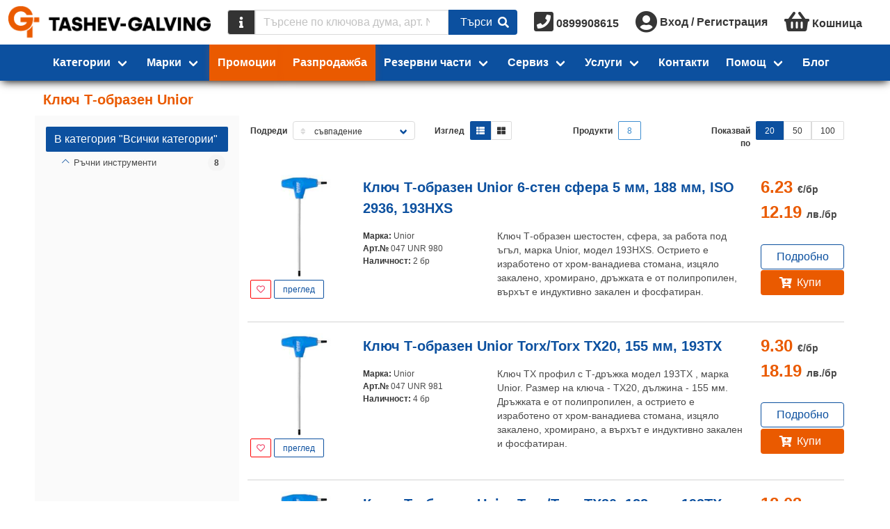

--- FILE ---
content_type: text/html;charset=UTF-8
request_url: https://tashev-galving.com/brand/unior/klyuch-t-obrazen
body_size: 37716
content:
<!DOCTYPE html>
<html lang="bg">




<head>
  <title>Ключ Т-образен Unior ✔️ Изгодни Цени | Tashev-Galving</title>
  <meta http-equiv="Content-Type" content="text/html; charset=utf-8">
  <meta charset="utf-8">
    <meta name="description" content="Поръчай Ключ Т-образен Unior от Ташев Галвинг ✔️Отлични цени ✔️Гаранционно Обслужване ✔️Безплатна Доставка над 30€.">
  <meta name="robots" content="index, follow">
  <meta name="viewport" content="width=device-width, initial-scale=1">
  <link rel="canonical" href="https://tashev-galving.com/brand/unior/klyuch-t-obrazen"> 
  <meta property="og:url" content="https://tashev-galving.com/brand/unior/klyuch-t-obrazen" />
  <meta property="og:title" content="Ключ Т-образен Unior ✔️ Изгодни Цени" />
  <meta property="og:type" content="website" />
  <meta property="og:site_name" content="Tashev Galving" />
  <meta property="og:image" content="https://cache.tashev-galving.com/eyJhbGciOiJIUzI1NiIsInR5cCI6IkpXVCJ9.eyJmbiI6InRnLWNhbXAucG5nIiwiZm9ybWF0IjoicG5nIiwibW9kaWZpZWQiOjE1MzE1NjA3NzEsIm9wZXJhdGlvbiI6InJlc2l6ZSIsInBhcmFtcyI6eyJoZWlnaHQiOjMyMCwicXVhbGl0eSI6MTAwfSwidHlwZSI6ImFzc2V0IiwidXJsIjoxLCJ2ZXIiOjJ9.XANPBTRUxZsBUn_lgQaG8BuYq4OdMYsc6wZmmoHyFdM" />
  <meta property="og:description" content="Поръчай Ключ Т-образен Unior от Ташев Галвинг ✔️Отлични цени ✔️Гаранционно Обслужване ✔️Безплатна Доставка над 30€." />

  <link rel="shortcut icon" href="/favicon.ico" />
  <link rel="icon" type="image/x-icon" href="/favicon.ico" />
  <link href="/fa/css/all.css" rel="preload" as="style">
  <link href="/fa/css/all.css" rel="stylesheet">
  <link href="/css/font-awesome-animation.min.css" rel="preload" as="style">
  <link href="/css/font-awesome-animation.min.css" rel="stylesheet">
  <link href="https://fonts.googleapis.com/css?family=Fira+Sans|Fira+Sans+Condensed" rel="preload" as="style">
  <link href="https://fonts.googleapis.com/css?family=Fira+Sans|Fira+Sans+Condensed" rel="stylesheet">

  <script type="text/javascript" src="https://cache.consentframework.com/js/pa/39142/c/iaADE/stub"></script>
  <script type="text/javascript" src="https://choices.consentframework.com/js/pa/39142/c/iaADE/cmp" async></script>

  <!-- <link href="/style.css?stamp=1598434276" rel="stylesheet" type="text/css"> -->
  <script>
    document.afUserData ={};
</script>
  <link rel="stylesheet" href="/js/tg/css/vendors~tg.umd.min.92525ff8.css?stamp=1761159920">
  <link rel="stylesheet" href="/js/tg/tg.css?stamp=1766285469">
<script src="/js/vue.min.js?stamp=1654986430" type="text/javascript"></script>
<script src="/js/tg/tg.umd.min.vendors~tg.umd.min.js?stamp=1761159920"></script>
<script src="/js/tg/tg.umd.min.js?stamp=1766285469"></script>

  <!-- AW-992701993 -->
  
  
  
  <script>
    // Define dataLayer and the gtag function.
    //window.dataLayer = window.dataLayer || [];
    //function gtag(){dataLayer.push(arguments);}

    // Set default consent to 'denied' as a placeholder
    // Determine actual values based on your own requirements
    //gtag('consent', 'default', {
    //  'ad_storage': 'granted',
    //  'ad_user_data': 'granted',
    //  'ad_personalization': 'granted',
    //  'analytics_storage': 'granted'
    //});
  </script>


  <script async src="https://www.googletagmanager.com/gtag/js?id=G-KGVLMRY065&l=dataLayerGA4"></script>
<script async src="https://www.googletagmanager.com/gtag/js?id=AW-17441572163&l=dataLayerAWEUR"></script>
<script async src="https://www.googletagmanager.com/gtag/js?id=AW-992701993&l=dataLayerAWBGN"></script>
<script>
    function gae() {return true;}
    // gtag
    window.dataLayerGA4 = window.dataLayerGA4 || [];
    window.dataLayerAWEUR = window.dataLayerAWEUR || [];
    window.dataLayerAWBGN = window.dataLayerAWBGN || [];

    function gtagGA4(){dataLayerGA4.push(arguments);}
    function gtagAWEUR(){dataLayerAWEUR.push(arguments);}
    function gtagAWBGN(){dataLayerAWBGN.push(arguments);}
    function gtagALL(){gtagGA4.apply(this, arguments); gtagAWEUR.apply(this, arguments); gtagAWBGN.apply(this, arguments);}
    function gtagALLBGN(){gtagGA4.apply(this, arguments); gtagAWBGN.apply(this, arguments);}

    gtagALL('js', new Date());
    gtagGA4('config', 'G-KGVLMRY065', {
'currency': 'EUR',
      
    });

    gtagAWEUR('config', 'AW-17441572163', {
'currency': 'EUR',
      
    });

    gtagAWBGN('config', 'AW-992701993', {
'currency': 'BGN',
      
    });


    //gtag('event', 'conversion', {'send_to': 'AW-992701993/cTtWCO3519cBEKncrdkD'});
    function gtag_report_conversion(url) {
      var callback = function () {
        if (typeof(url) != 'undefined') {
          window.location = url;
        }
      };
      //gtag('event', 'conversion', {
      //  'send_to': 'AW-992701993/cTtWCO3519cBEKncrdkD',
      //  'event_callback': callback
      //});
      return false;
    }


    // ga
    (function (i,s,o,g,r,a,m){i['GoogleAnalyticsObject']=r;i[r]=i[r]||function(){
    (i[r].q=i[r].q||[]).push(arguments)},i[r].l=1*new Date();a=s.createElement(o),
    m=s.getElementsByTagName(o)[0];a.async=1;a.src=g;m.parentNode.insertBefore(a, m)
    })(window,document,'script','//www.google-analytics.com/analytics.js','ga');

    //ga('create', 'UA-35958266-1', 'auto');
    ga('create', 'UA-35958266-1', 'auto', {'siteSpeedSampleRate': 100});
    
    
      ga('set', 'dimension1', 'retail');
    
    ga('send', 'pageview');


    // fb
    !function(f,b,e,v,n,t,s){if(f.fbq)return;n=f.fbq=function(){n.callMethod?
    n.callMethod.apply(n,arguments):n.queue.push(arguments)};if(!f._fbq)f._fbq=n;
    n.push=n;n.loaded=!0;n.version='2.0';n.queue=[];t=b.createElement(e);t.async=!0;
    t.src=v;s=b.getElementsByTagName(e)[0];s.parentNode.insertBefore(t,s)}(window,
    document,'script','https://connect.facebook.net/en_US/fbevents.js');

    fbq('init', '384446872916275');
    fbq('track', "PageView");
	/* fb pixel new
	!function(f,b,e,v,n,t,s){if(f.fbq)return;n=f.fbq=function(){n.callMethod?
    n.callMethod.apply(n,arguments):n.queue.push(arguments)};if(!f._fbq)f._fbq=n;
    n.push=n;n.loaded=!0;n.version='2.0';n.queue=[];t=b.createElement(e);t.async=!0;
    t.src=v;s=b.getElementsByTagName(e)[0];s.parentNode.insertBefore(t,s)}(window,
    document,'script','https://connect.facebook.net/en_US/fbevents.js');

    fbq('init', '403404842111542');
    fbq('track', "PageView");
    */

    // custom ga event
    function gae(cat, act, lab, val) {
      console.log("Tracking: ["+cat+"], ["+act+"], ["+lab+"], ["+val+"]");
      ga( 'send', 'event', {
        'eventCategory': cat,
        'eventAction': act,
        'eventLabel': lab,
        'eventValue': val
      });
      return true;
    }


    //(function(c,l,a,r,i,t,y){
    //    c[a]=c[a]||function(){(c[a].q=c[a].q||[]).push(arguments)};
    //    t=l.createElement(r);t.async=1;t.src="https://www.clarity.ms/tag/"+i;
    //    y=l.getElementsByTagName(r)[0];y.parentNode.insertBefore(t,y);
    //})(window, document, "clarity", "script", "85k5bzbk6f");

  </script>


</head>


<body class=" af-has-double-navbar-fixed-top ">

  <!-- <div id="debug" style="position:absolute; top:0; left:0; border: 1px solid black; background: white; z-index:2000"></div> -->
  
  
  
  <noscript>
    <h3>Категории</h3>
    <ul>
      <li><a
          href="https://tashev-galving.com/cat/100036/hovi">Hови</a></li><li><a
          href="https://tashev-galving.com/cat/100010/avto-i-veloprinadlezhnosti">Авто- и велопринадлежности</a></li><li><a
          href="https://tashev-galving.com/cat/100006/artikuli">Артикули </a></li><li><a
          href="https://tashev-galving.com/cat/100074/baterii">Батерии</a></li><li><a
          href="https://tashev-galving.com/cat/100008/blokirani-mashini-i-instrumenti">Блокирани машини и инструменти</a></li><li><a
          href="https://tashev-galving.com/cat/100031/blokirani-stoki">Блокирани стоки </a></li><li><a
          href="https://tashev-galving.com/cat/100004/boi-lakove">Бои, лакове</a></li><li><a
          href="https://tashev-galving.com/cat/100030/vrati-obkov">Врати, обков</a></li><li><a
          href="https://tashev-galving.com/cat/100112/gazokislorodno-zavaryavane">Газокислородно заваряване</a></li><li><a
          href="https://tashev-galving.com/cat/100109/gradinska-polivna-tehnika">Градинска поливна техника</a></li><li><a
          href="https://tashev-galving.com/cat/100108/gradinska-tehnika">Градинска техника</a></li><li><a
          href="https://tashev-galving.com/cat/100110/gradinski-i-gorski-instrumenti">Градински и горски инструменти</a></li><li><a
          href="https://tashev-galving.com/cat/100070/domashni-potrebi">Домашни потреби</a></li><li><a
          href="https://tashev-galving.com/cat/100098/elektroaparatura">Електроапаратура</a></li><li><a
          href="https://tashev-galving.com/cat/100111/elektrodagovo-zavaryavane">Електродъгово заваряване</a></li><li><a
          href="https://tashev-galving.com/cat/100007/elektromateriali">Електроматериали</a></li><li><a
          href="https://tashev-galving.com/cat/100113/zavaryavane-na-plastmasi">Заваряване на пластмаси</a></li><li><a
          href="https://tashev-galving.com/cat/100104/zapoyavane-toplo-lepene">Запояване, топло лепене</a></li><li><a
          href="https://tashev-galving.com/cat/100122/zaryadni-ustroystva">Зарядни устройства</a></li><li><a
          href="https://tashev-galving.com/cat/100035/izmervatelni-uredi">Измервателни уреди</a></li><li><a
          href="https://tashev-galving.com/cat/100106/instrumenti-za-boyadisvane">Инструменти за боядисване</a></li><li><a
          href="https://tashev-galving.com/cat/100043/kompresori-i-pnevmatika">Компресори и пневматика</a></li><li><a
          href="https://tashev-galving.com/cat/100103/konsumativi-za-mashini-i-instrumenti">Консумативи за машини и инструменти</a></li><li><a
          href="https://tashev-galving.com/cat/100117/kofrazh">Кофраж</a></li><li><a
          href="https://tashev-galving.com/cat/100040/krepezhni-elementi">Крепежни елементи</a></li><li><a
          href="https://tashev-galving.com/cat/100116/lageri">Лагери</a></li><li><a
          href="https://tashev-galving.com/cat/100045/lenti">Ленти</a></li><li><a
          href="https://tashev-galving.com/cat/100120/lepila">Лепила</a></li><li><a
          href="https://tashev-galving.com/cat/100011/lichni-predpazni-sredstva">Лични предпазни средства</a></li><li><a
          href="https://tashev-galving.com/cat/100101/markuchi">Маркучи </a></li><li><a
          href="https://tashev-galving.com/cat/100049/mashini">Машини</a></li><li><a
          href="https://tashev-galving.com/cat/100002/mashinni-elementi">Машинни елементи</a></li><li><a
          href="https://tashev-galving.com/cat/100119/mebelen-obkov">Мебелен обков</a></li><li><a
          href="https://tashev-galving.com/cat/100026/metali-i-metalni-izdeliya">Метали и метални изделия</a></li><li><a
          href="https://tashev-galving.com/cat/100093/oborudvane-za-rabotilnitsi-i-skladove">Оборудване за работилници и складове</a></li><li><a
          href="https://tashev-galving.com/cat/100069/opakovachni-materiali">Опаковъчни материали</a></li><li><a
          href="https://tashev-galving.com/cat/100094/osvetitelni-tela">Осветителни тела</a></li><li><a
          href="https://tashev-galving.com/cat/100034/otoplenie-klimatizatsiya-ventilatsiya">Отопление, климатизация, вентилация</a></li><li><a
          href="https://tashev-galving.com/cat/100018/podemno-transportna-i-skladova-tehnika">Подемно-транспортна и складова техника</a></li><li><a
          href="https://tashev-galving.com/cat/100019/pompi">Помпи</a></li><li><a
          href="https://tashev-galving.com/cat/100115/pochistvashta-tehnika">Почистваща техника</a></li><li><a
          href="https://tashev-galving.com/cat/100107/pristavki-za-mashini-i-instrumenti">Приставки за машини и инструменти</a></li><li><a
          href="https://tashev-galving.com/cat/100072/protivopozharni-sredstva">Противопожарни средства</a></li><li><a
          href="https://tashev-galving.com/cat/100123/rabotno-obleklo">Работно облекло</a></li><li><a
          href="https://tashev-galving.com/cat/100020/rezervni-chasti-za-mashini">Резервни части за машини</a></li><li><a
          href="https://tashev-galving.com/cat/100029/rachni-instrumenti">Ръчни инструменти</a></li><li><a
          href="https://tashev-galving.com/cat/100059/sanitariya-za-banya-kuhnya">Санитария за баня, кухня</a></li><li><a
          href="https://tashev-galving.com/cat/100118/skeleta">Скелета</a></li><li><a
          href="https://tashev-galving.com/cat/100022/sluzhebni">Служебни</a></li><li><a
          href="https://tashev-galving.com/cat/100041/stroitelni-materiali">Строителни материали</a></li><li><a
          href="https://tashev-galving.com/cat/100114/stroitelni-mashini">Строителни машини</a></li><li><a
          href="https://tashev-galving.com/cat/100121/uplatniteli">Уплътнители</a></li><li><a
          href="https://tashev-galving.com/cat/100105/fitingi-za-hidravlichni-markuchi">Фитинги за хидравлични маркучи</a></li><li><a
          href="https://tashev-galving.com/cat/100001/fitingi-i-trabi">Фитинги и тръби</a></li>
    </ul>

    <h3>Производители</h3>
    <ul>
      <li><a
          href="/brand/as-schwabe">as - Schwabe</a></li><li><a
          href="/brand/baumit">Baumit</a></li><li><a
          href="/brand/black-and-decker">Black &amp; Decker</a></li><li><a
          href="/brand/bosch">Bosch</a></li><li><a
          href="/brand/city-pumps">City Pumps</a></li><li><a
          href="/brand/collomix">Collomix</a></li><li><a
          href="/brand/deca">Deca</a></li><li><a
          href="/brand/dewalt">DeWALT</a></li><li><a
          href="/brand/expert">Expert</a></li><li><a
          href="/brand/festool">Festool</a></li><li><a
          href="/brand/fischer">Fischer</a></li><li><a
          href="/brand/kapro">Kapro</a></li><li><a
          href="/brand/knauf">Knauf</a></li><li><a
          href="/brand/knipex">Knipex</a></li><li><a
          href="/brand/makita">Makita</a></li><li><a
          href="/brand/rubi">Rubi</a></li><li><a
          href="/brand/schneider-electric">Schneider Electric</a></li><li><a
          href="/brand/sola">Sola</a></li><li><a
          href="/brand/stanley">Stanley</a></li><li><a
          href="/brand/stihl">STIHL</a></li><li><a
          href="/brand/tyrolit">Tyrolit</a></li><li><a
          href="/brand/wera">Wera</a></li><li><a
          href="/brand/wolfcraft">Wolfcraft</a></li><li><a
          href="/brand/3m">3M</a></li><li><a
          href="/brand/abb">ABB</a></li><li><a
          href="/brand/aignep">Aignep</a></li><li><a
          href="/brand/ajax">Ajax</a></li><li><a
          href="/brand/akvo">Akvo</a></li><li><a
          href="/brand/alca-plast">Alca Plast</a></li><li><a
          href="/brand/alfra">Alfra</a></li><li><a
          href="/brand/annovi-reverberi">Annovi Reverberi</a></li><li><a
          href="/brand/antic-kosta">Antic Kosta</a></li><li><a
          href="/brand/atika">Atika</a></li><li><a
          href="/brand/atritube">Atritube</a></li><li><a
          href="/brand/b-wolf">B-Wolf</a></li><li><a
          href="/brand/bahco">Bahco</a></li><li><a
          href="/brand/battipav">Battipav</a></li><li><a
          href="/brand/belinka">Belinka</a></li><li><a
          href="/brand/belle">Belle</a></li><li><a
          href="/brand/bessey">Bessey</a></li><li><a
          href="/brand/bison">Bison</a></li><li><a
          href="/brand/body">Body</a></li><li><a
          href="/brand/bohle">Bohle</a></li><li><a
          href="/brand/bonezzi">Bonezzi</a></li><li><a
          href="/brand/boro">Boro</a></li><li><a
          href="/brand/brano">Brano</a></li><li><a
          href="/brand/briggsandstratton">Briggs&amp;Stratton</a></li><li><a
          href="/brand/bucovice">Bucovice</a></li><li><a
          href="/brand/bulflex">Bulflex</a></li><li><a
          href="/brand/ceresit">Ceresit</a></li><li><a
          href="/brand/ceta-form">Ceta Form</a></li><li><a
          href="/brand/cimex">Cimex</a></li><li><a
          href="/brand/climax">Climax</a></li><li><a
          href="/brand/codkey">Codkey</a></li><li><a
          href="/brand/continental">Continental</a></li><li><a
          href="/brand/coverguard">Coverguard</a></li><li><a
          href="/brand/dawell">Dawell</a></li><li><a
          href="/brand/delfin">Delfin</a></li><li><a
          href="/brand/den-braven">Den Braven</a></li><li><a
          href="/brand/devi">Devi</a></li><li><a
          href="/brand/devorex">Devorex</a></li><li><a
          href="/brand/dgflow">Dgflow</a></li><li><a
          href="/brand/dorma">Dorma</a></li><li><a
          href="/brand/dremel">Dremel</a></li><li><a
          href="/brand/dupli-color">Dupli-Color</a></li><li><a
          href="/brand/dytron">Dytron</a></li><li><a
          href="/brand/eaton">Eaton</a></li><li><a
          href="/brand/edma">Edma</a></li><li><a
          href="/brand/einhell">Einhell</a></li><li><a
          href="/brand/elmark">Elmark</a></li><li><a
          href="/brand/energizer">Energizer</a></li><li><a
          href="/brand/erba">Erba</a></li><li><a
          href="/brand/esab">Esab</a></li><li><a
          href="/brand/estebro">Estebro</a></li><li><a
          href="/brand/eurokomax">Eurokomax</a></li><li><a
          href="/brand/fiac">FIAC</a></li><li><a
          href="/brand/forch">FORCH</a></li><li><a
          href="/brand/fervi">Fervi</a></li><li><a
          href="/brand/fisch-tools">Fisch Tools</a></li><li><a
          href="/brand/fiskars">Fiskars</a></li><li><a
          href="/brand/flux">Flux</a></li><li><a
          href="/brand/forma-vita">Forma Vita</a></li><li><a
          href="/brand/friulsider">Friulsider</a></li><li><a
          href="/brand/gardena">Gardena</a></li><li><a
          href="/brand/gedore">Gedore</a></li><li><a
          href="/brand/gis">Gis</a></li><li><a
          href="/brand/grip-on">Grip-on</a></li><li><a
          href="/brand/grohe">Grohe</a></li><li><a
          href="/brand/grundfos">Grundfos</a></li><li><a
          href="/brand/guhring">Guhring</a></li><li><a
          href="/brand/haco">Haco</a></li><li><a
          href="/brand/hafele">Hafele</a></li><li><a
          href="/brand/haklift">Haklift</a></li><li><a
          href="/brand/hardy">Hardy</a></li><li><a
          href="/brand/helios">Helios</a></li><li><a
          href="/brand/heller">Heller</a></li><li><a
          href="/brand/henkel">Henkel</a></li><li><a
          href="/brand/heyco">Heyco</a></li><li><a
          href="/brand/heynen">Heynen</a></li><li><a
          href="/brand/heytec">Heytec</a></li><li><a
          href="/brand/hikoki-hitachi">HiKOKI - Hitachi</a></li><li><a
          href="/brand/honda">Honda</a></li><li><a
          href="/brand/horoz">Horoz</a></li><li><a
          href="/brand/husqvarna">Husqvarna</a></li><li><a
          href="/brand/husqvarna-construction">Husqvarna Construction</a></li><li><a
          href="/brand/isomat">Isomat</a></li><li><a
          href="/brand/isomax">Isomax</a></li><li><a
          href="/brand/jcb">JCB</a></li><li><a
          href="/brand/jepson">Jepson</a></li><li><a
          href="/brand/kanlux">Kanlux</a></li><li><a
          href="/brand/kapitan">Kapitan</a></li><li><a
          href="/brand/karcher">Karcher</a></li><li><a
          href="/brand/karpol">Karpol</a></li><li><a
          href="/brand/klingspor">Klingspor</a></li><li><a
          href="/brand/krause">Krause</a></li><li><a
          href="/brand/laserliner">Laserliner</a></li><li><a
          href="/brand/leica">Leica</a></li><li><a
          href="/brand/loctite">Loctite</a></li><li><a
          href="/brand/mmotors">MMotors</a></li><li><a
          href="/brand/makel">Makel</a></li><li><a
          href="/brand/makita-mt">Makita MT</a></li><li><a
          href="/brand/mapei">Mapei</a></li><li><a
          href="/brand/marolex">Marolex</a></li><li><a
          href="/brand/master">Master</a></li><li><a
          href="/brand/mcculloch">McCulloch</a></li><li><a
          href="/brand/mesto">Mesto</a></li><li><a
          href="/brand/metabo">Metabo</a></li><li><a
          href="/brand/metallkraft">Metallkraft</a></li><li><a
          href="/brand/mikov">Mikov</a></li><li><a
          href="/brand/milwaukee">Milwaukee</a></li><li><a
          href="/brand/mladost">Mladost</a></li><li><a
          href="/brand/mungo">Mungo</a></li><li><a
          href="/brand/nuair">NUAIR</a></li><li><a
          href="/brand/narex-bystrice">Narex Bystrice</a></li><li><a
          href="/brand/norma">Norma</a></li><li><a
          href="/brand/norton">Norton</a></li><li><a
          href="/brand/novus">Novus</a></li><li><a
          href="/brand/optimum">Optimum</a></li><li><a
          href="/brand/osborn">Osborn</a></li><li><a
          href="/brand/osram">Osram</a></li><li><a
          href="/brand/pancontrol">Pancontrol</a></li><li><a
          href="/brand/pedrollo">Pedrollo</a></li><li><a
          href="/brand/percenta">Percenta</a></li><li><a
          href="/brand/pestan">Pestan</a></li><li><a
          href="/brand/philips">Philips</a></li><li><a
          href="/brand/pilana">Pilana</a></li><li><a
          href="/brand/pinie">Pinie</a></li><li><a
          href="/brand/pressol">Pressol</a></li><li><a
          href="/brand/projahn">Projahn</a></li><li><a
          href="/brand/providus">Providus</a></li><li><a
          href="/brand/proxxon">Proxxon</a></li><li><a
          href="/brand/quik-drive">Quik Drive</a></li><li><a
          href="/brand/quiko">Quiko</a></li><li><a
          href="/brand/rem-power">REM Power</a></li><li><a
          href="/brand/rems">REMS</a></li><li><a
          href="/brand/raider">Raider</a></li><li><a
          href="/brand/rennsteig">Rennsteig</a></li><li><a
          href="/brand/rhodius">Rhodius</a></li><li><a
          href="/brand/rodcraft">Rodcraft</a></li><li><a
          href="/brand/rothenberger">Rothenberger</a></li><li><a
          href="/brand/rust-oleum">Rust-Oleum</a></li><li><a
          href="/brand/siri">SIRI</a></li><li><a
          href="/brand/sit">SIT</a></li><li><a
          href="/brand/scame">Scame</a></li><li><a
          href="/brand/scheppach">Scheppach</a></li><li><a
          href="/brand/schrack-technik">Schrack Technik</a></li><li><a
          href="/brand/scotch">Scotch</a></li><li><a
          href="/brand/sferaco">Sferaco</a></li><li><a
          href="/brand/sigma">Sigma</a></li><li><a
          href="/brand/sika">Sika</a></li><li><a
          href="/brand/sirte">Sirte</a></li><li><a
          href="/brand/smirdex">Smirdex</a></li><li><a
          href="/brand/sonico">Sonico</a></li><li><a
          href="/brand/soudal">Soudal</a></li><li><a
          href="/brand/sparky">Sparky</a></li><li><a
          href="/brand/spokar">Spokar</a></li><li><a
          href="/brand/stabila">Stabila</a></li><li><a
          href="/brand/stafa">Stafa</a></li><li><a
          href="/brand/stannol">Stannol</a></li><li><a
          href="/brand/steinel">Steinel</a></li><li><a
          href="/brand/storch">Storch</a></li><li><a
          href="/brand/tkk">TKK</a></li><li><a
          href="/brand/tayg">Tayg</a></li><li><a
          href="/brand/tecnomec">Tecnomec</a></li><li><a
          href="/brand/tellure-rota">Tellure Rota</a></li><li><a
          href="/brand/tesa">Tesa</a></li><li><a
          href="/brand/topmaster">Topmaster</a></li><li><a
          href="/brand/tox">Tox</a></li><li><a
          href="/brand/trotec">Trotec</a></li><li><a
          href="/brand/ugurfix">Ugurfix</a></li><li><a
          href="/brand/unior">Unior</a></li><li><a
          href="/brand/usag">Usag</a></li><li><a
          href="/brand/v-tac">V-TAC</a></li><li><a
          href="/brand/valenta">Valenta</a></li><li><a
          href="/brand/valmon">Valmon</a></li><li><a
          href="/brand/varta">Varta</a></li><li><a
          href="/brand/vents">Vents</a></li><li><a
          href="/brand/vidima">Vidima</a></li><li><a
          href="/brand/virutex">Virutex</a></li><li><a
          href="/brand/vivalux">Vivalux</a></li><li><a
          href="/brand/volpi-originale">Volpi Originale</a></li><li><a
          href="/brand/wd-40">WD-40</a></li><li><a
          href="/brand/wagner">Wagner</a></li><li><a
          href="/brand/wago">Wago</a></li><li><a
          href="/brand/weicon">Weicon</a></li><li><a
          href="/brand/wekador">Wekador</a></li><li><a
          href="/brand/wienerberger">Wienerberger</a></li><li><a
          href="/brand/wilo">Wilo</a></li><li><a
          href="/brand/worx">Worx</a></li><li><a
          href="/brand/wurth">Wurth</a></li><li><a
          href="/brand/zai">ZAI</a></li><li><a
          href="/brand/zamel">Zamel</a></li><li><a
          href="/brand/zbirovia">Zbirovia</a></li><li><a
          href="/brand/ifixit">iFixit</a></li>
      </div>
    </ul>
  </noscript>
  

  
  <div id="navbars" class=" fixed ">
    <div id="nav">
      <comp-navbar :row="1" logo-img="https://cache.tashev-galving.com/eyJhbGciOiJIUzI1NiIsInR5cCI6IkpXVCJ9.eyJmbiI6ImxvZ28ucG5nIiwiZm9ybWF0IjoicG5nIiwibW9kaWZpZWQiOjE3MDQ5NTU4MTYsIm9wZXJhdGlvbiI6bnVsbCwicGFyYW1zIjpudWxsLCJ0eXBlIjoiYXNzZXQiLCJ1cmwiOjEsInZlciI6Mn0.6xsZhOv5vJCyx1rD7M5Cad-K_OLFWvfL_xwAjEhwSqo"
logo-img-small="https://cache.tashev-galving.com/eyJhbGciOiJIUzI1NiIsInR5cCI6IkpXVCJ9.eyJmbiI6ImxvZ290Zy5wbmciLCJmb3JtYXQiOiJwbmciLCJtb2RpZmllZCI6MTcwNDk1NTM2Nywib3BlcmF0aW9uIjpudWxsLCJwYXJhbXMiOm51bGwsInR5cGUiOiJhc3NldCIsInVybCI6MSwidmVyIjoyfQ.kSENVV1VacKHYNiSwMz3TY1UXhtttcapzL6kn6a4xmE"></comp-navbar>
</div>
    <script> var nav = new Vue({ el: '#nav' }); </script>

    <div id="nav1" class="has-background-primary  shadow ">
      
      <comp-navbar :row="2" :menu-data='{"homepage":false,"menus":[{"items":[{"href":"https:\/\/tashev-galving.com\/brand\/as-schwabe","img":"https:\/\/cache.tashev-galving.com\/eyJhbGciOiJIUzI1NiIsInR5cCI6IkpXVCJ9.eyJmbiI6IjYwM19hc18tX1NjaHdhYmUiLCJmb3JtYXQiOiJwbmciLCJtb2RpZmllZCI6MTY2MTkzNzkxMCwib3BlcmF0aW9uIjpudWxsLCJwYXJhbXMiOm51bGwsInR5cGUiOiJmaWx0ZXIiLCJ1cmwiOjEsInZlciI6Mn0.M5lg7uDrhRk8ZGlygoFGYa1WWziY0fYzHLODl3__opE","name":"as - Schwabe"},{"href":"https:\/\/tashev-galving.com\/brand\/baumit","img":"https:\/\/cache.tashev-galving.com\/eyJhbGciOiJIUzI1NiIsInR5cCI6IkpXVCJ9.eyJmbiI6IjYwM19CYXVtaXQiLCJmb3JtYXQiOiJwbmciLCJtb2RpZmllZCI6MTY2MTkzNzkxMCwib3BlcmF0aW9uIjpudWxsLCJwYXJhbXMiOm51bGwsInR5cGUiOiJmaWx0ZXIiLCJ1cmwiOjEsInZlciI6Mn0.PFzxCsNHOlKAuzaO-CNRJcRzf9q7QAzOXYfIaD-4eoM","name":"Baumit"},{"href":"https:\/\/tashev-galving.com\/brand\/black-and-decker","img":"https:\/\/cache.tashev-galving.com\/eyJhbGciOiJIUzI1NiIsInR5cCI6IkpXVCJ9.eyJmbiI6IjYwM19CbGFja19fX0RlY2tlciIsImZvcm1hdCI6InBuZyIsIm1vZGlmaWVkIjoxNjYxOTM3OTEwLCJvcGVyYXRpb24iOm51bGwsInBhcmFtcyI6bnVsbCwidHlwZSI6ImZpbHRlciIsInVybCI6MSwidmVyIjoyfQ.g-JsTimF2DrwkkmlcVEAZJub_vWBf3VW3aeDQaSJHEk","name":"Black & Decker"},{"href":"https:\/\/tashev-galving.com\/brand\/bosch","img":"https:\/\/cache.tashev-galving.com\/eyJhbGciOiJIUzI1NiIsInR5cCI6IkpXVCJ9.eyJmbiI6IjYwM19Cb3NjaCIsImZvcm1hdCI6InBuZyIsIm1vZGlmaWVkIjoxNjYxOTM3OTEwLCJvcGVyYXRpb24iOm51bGwsInBhcmFtcyI6bnVsbCwidHlwZSI6ImZpbHRlciIsInVybCI6MSwidmVyIjoyfQ.PpX17c8x8KVzTIjlpemByYi9CsaS10q1ZzzxBRQFTr0","name":"Bosch"},{"href":"https:\/\/tashev-galving.com\/brand\/city-pumps","img":"https:\/\/cache.tashev-galving.com\/eyJhbGciOiJIUzI1NiIsInR5cCI6IkpXVCJ9.eyJmbiI6IjYwM19DaXR5X1B1bXBzIiwiZm9ybWF0IjoicG5nIiwibW9kaWZpZWQiOjE2NjQyODE2NjQsIm9wZXJhdGlvbiI6bnVsbCwicGFyYW1zIjpudWxsLCJ0eXBlIjoiZmlsdGVyIiwidXJsIjoxLCJ2ZXIiOjJ9.sx7lIHtQumDWmhqCpbP7OhKqoedk-v3aMCASRC_jGyo","name":"City Pumps"},{"href":"https:\/\/tashev-galving.com\/brand\/collomix","img":"https:\/\/cache.tashev-galving.com\/eyJhbGciOiJIUzI1NiIsInR5cCI6IkpXVCJ9.eyJmbiI6IjYwM19Db2xsb21peCIsImZvcm1hdCI6InBuZyIsIm1vZGlmaWVkIjoxNjYxOTM4NTU0LCJvcGVyYXRpb24iOm51bGwsInBhcmFtcyI6bnVsbCwidHlwZSI6ImZpbHRlciIsInVybCI6MSwidmVyIjoyfQ.IhiuXqEhcH6DuChwJF_PLCu8INdOmp6eV9bKspXIywI","name":"Collomix"},{"href":"https:\/\/tashev-galving.com\/brand\/deca","img":"https:\/\/cache.tashev-galving.com\/eyJhbGciOiJIUzI1NiIsInR5cCI6IkpXVCJ9.eyJmbiI6IjYwM19EZWNhIiwiZm9ybWF0IjoicG5nIiwibW9kaWZpZWQiOjE2NjE5Mzg1NTQsIm9wZXJhdGlvbiI6bnVsbCwicGFyYW1zIjpudWxsLCJ0eXBlIjoiZmlsdGVyIiwidXJsIjoxLCJ2ZXIiOjJ9.l2MUsgjY005VSfG-mcCpCb6VPUCKamKlNvVtbMVNjJo","name":"Deca"},{"href":"https:\/\/tashev-galving.com\/brand\/dewalt","img":"https:\/\/cache.tashev-galving.com\/eyJhbGciOiJIUzI1NiIsInR5cCI6IkpXVCJ9.eyJmbiI6IjYwM19EZVdBTFQiLCJmb3JtYXQiOiJwbmciLCJtb2RpZmllZCI6MTY2MTkzODU1NCwib3BlcmF0aW9uIjpudWxsLCJwYXJhbXMiOm51bGwsInR5cGUiOiJmaWx0ZXIiLCJ1cmwiOjEsInZlciI6Mn0.hSbkYB7viaKrpvr_JsU6EwQmMaGDNX6mUXW1UL1gCfY","name":"DeWALT"},{"href":"https:\/\/tashev-galving.com\/brand\/expert","img":"https:\/\/cache.tashev-galving.com\/eyJhbGciOiJIUzI1NiIsInR5cCI6IkpXVCJ9.eyJmbiI6IjYwM19FeHBlcnQiLCJmb3JtYXQiOiJwbmciLCJtb2RpZmllZCI6MTY2MTkzODU1NCwib3BlcmF0aW9uIjpudWxsLCJwYXJhbXMiOm51bGwsInR5cGUiOiJmaWx0ZXIiLCJ1cmwiOjEsInZlciI6Mn0.JoxkwX-rzWgN14iR2x2RAp4GRiINPPynLVAJ3RK3cFw","name":"Expert"},{"href":"https:\/\/tashev-galving.com\/brand\/festool","img":"https:\/\/cache.tashev-galving.com\/eyJhbGciOiJIUzI1NiIsInR5cCI6IkpXVCJ9.eyJmbiI6IjYwM19GZXN0b29sIiwiZm9ybWF0IjoicG5nIiwibW9kaWZpZWQiOjE2NjE5Mzg1NTQsIm9wZXJhdGlvbiI6bnVsbCwicGFyYW1zIjpudWxsLCJ0eXBlIjoiZmlsdGVyIiwidXJsIjoxLCJ2ZXIiOjJ9.xfp1oJR9p5nrvLGW3E4AMii44vLBJyMjcYRBT6OtRbY","name":"Festool"},{"href":"https:\/\/tashev-galving.com\/brand\/fischer","img":"https:\/\/cache.tashev-galving.com\/eyJhbGciOiJIUzI1NiIsInR5cCI6IkpXVCJ9.eyJmbiI6IjYwM19GaXNjaGVyIiwiZm9ybWF0IjoicG5nIiwibW9kaWZpZWQiOjE2NjE5Mzg1NTQsIm9wZXJhdGlvbiI6bnVsbCwicGFyYW1zIjpudWxsLCJ0eXBlIjoiZmlsdGVyIiwidXJsIjoxLCJ2ZXIiOjJ9.hLugmN_6ViFft2RrCciX2UjDReFLIMMlqIyYdo2yG10","name":"Fischer"},{"href":"https:\/\/tashev-galving.com\/brand\/kapro","img":"https:\/\/cache.tashev-galving.com\/eyJhbGciOiJIUzI1NiIsInR5cCI6IkpXVCJ9.eyJmbiI6IjYwM19LYXBybyIsImZvcm1hdCI6InBuZyIsIm1vZGlmaWVkIjoxNjYxOTM5Nzc3LCJvcGVyYXRpb24iOm51bGwsInBhcmFtcyI6bnVsbCwidHlwZSI6ImZpbHRlciIsInVybCI6MSwidmVyIjoyfQ.ydYyK52INyMcL8F0octovFhYE35lqOxuninCcXjUFcA","name":"Kapro"},{"href":"https:\/\/tashev-galving.com\/brand\/knauf","img":"https:\/\/cache.tashev-galving.com\/eyJhbGciOiJIUzI1NiIsInR5cCI6IkpXVCJ9.eyJmbiI6IjYwM19LbmF1ZiIsImZvcm1hdCI6InBuZyIsIm1vZGlmaWVkIjoxNjYxOTM5Nzc3LCJvcGVyYXRpb24iOm51bGwsInBhcmFtcyI6bnVsbCwidHlwZSI6ImZpbHRlciIsInVybCI6MSwidmVyIjoyfQ.cLRzzTtikyqtSe4ij_hvdKRn_Vr4pmK0xpOL3pyLy5I","name":"Knauf"},{"href":"https:\/\/tashev-galving.com\/brand\/knipex","img":"https:\/\/cache.tashev-galving.com\/eyJhbGciOiJIUzI1NiIsInR5cCI6IkpXVCJ9.eyJmbiI6IjYwM19LbmlwZXgiLCJmb3JtYXQiOiJwbmciLCJtb2RpZmllZCI6MTY2MTkzOTc3Nywib3BlcmF0aW9uIjpudWxsLCJwYXJhbXMiOm51bGwsInR5cGUiOiJmaWx0ZXIiLCJ1cmwiOjEsInZlciI6Mn0.K6hZn9ziUP-8-251qCYdEtbRYjOOVcDfbDLaCn9mCMc","name":"Knipex"},{"href":"https:\/\/tashev-galving.com\/brand\/makita","img":"https:\/\/cache.tashev-galving.com\/eyJhbGciOiJIUzI1NiIsInR5cCI6IkpXVCJ9.eyJmbiI6IjYwM19NYWtpdGEiLCJmb3JtYXQiOiJwbmciLCJtb2RpZmllZCI6MTY2MTkzOTc3Nywib3BlcmF0aW9uIjpudWxsLCJwYXJhbXMiOm51bGwsInR5cGUiOiJmaWx0ZXIiLCJ1cmwiOjEsInZlciI6Mn0.A7wakhNLnlEz1gKUs1DLFI-vqGCGdED0OmTM7LC0k5U","name":"Makita"},{"href":"https:\/\/tashev-galving.com\/brand\/rubi","img":"https:\/\/cache.tashev-galving.com\/eyJhbGciOiJIUzI1NiIsInR5cCI6IkpXVCJ9.eyJmbiI6IjYwM19SdWJpIiwiZm9ybWF0IjoicG5nIiwibW9kaWZpZWQiOjE2NjE5Mzk3NzcsIm9wZXJhdGlvbiI6bnVsbCwicGFyYW1zIjpudWxsLCJ0eXBlIjoiZmlsdGVyIiwidXJsIjoxLCJ2ZXIiOjJ9.cposwqseTA2J54UVVj23TnQU8JPXufwmpY9OMMRAQcI","name":"Rubi"},{"href":"https:\/\/tashev-galving.com\/brand\/schneider-electric","img":"https:\/\/cache.tashev-galving.com\/eyJhbGciOiJIUzI1NiIsInR5cCI6IkpXVCJ9.eyJmbiI6IjYwM19TY2huZWlkZXJfRWxlY3RyaWMiLCJmb3JtYXQiOiJwbmciLCJtb2RpZmllZCI6MTY2MTkzOTc3Nywib3BlcmF0aW9uIjpudWxsLCJwYXJhbXMiOm51bGwsInR5cGUiOiJmaWx0ZXIiLCJ1cmwiOjEsInZlciI6Mn0.1DTpp6oKZ6K2DROVSIqQpZ57yjwg_XDEoV0ydYm9s9s","name":"Schneider Electric"},{"href":"https:\/\/tashev-galving.com\/brand\/sola","img":"https:\/\/cache.tashev-galving.com\/eyJhbGciOiJIUzI1NiIsInR5cCI6IkpXVCJ9.eyJmbiI6IjYwM19Tb2xhIiwiZm9ybWF0IjoicG5nIiwibW9kaWZpZWQiOjE2NjE5Mzk3NzcsIm9wZXJhdGlvbiI6bnVsbCwicGFyYW1zIjpudWxsLCJ0eXBlIjoiZmlsdGVyIiwidXJsIjoxLCJ2ZXIiOjJ9.cJlyBGGOoONCjBZXUnn6Q6qibjRCibomST_JZuilR0s","name":"Sola"},{"href":"https:\/\/tashev-galving.com\/brand\/stanley","img":"https:\/\/cache.tashev-galving.com\/eyJhbGciOiJIUzI1NiIsInR5cCI6IkpXVCJ9.eyJmbiI6IjYwM19TdGFubGV5IiwiZm9ybWF0IjoicG5nIiwibW9kaWZpZWQiOjE2NjE5Mzk3NzcsIm9wZXJhdGlvbiI6bnVsbCwicGFyYW1zIjpudWxsLCJ0eXBlIjoiZmlsdGVyIiwidXJsIjoxLCJ2ZXIiOjJ9.kv02rcbWd2lx5cqeTFrA5M7QCXTeX3Epom0JqveHXeU","name":"Stanley"},{"href":"https:\/\/tashev-galving.com\/brand\/stihl","img":"https:\/\/cache.tashev-galving.com\/eyJhbGciOiJIUzI1NiIsInR5cCI6IkpXVCJ9.eyJmbiI6IjYwM19TVElITCIsImZvcm1hdCI6InBuZyIsIm1vZGlmaWVkIjoxNjYxOTM5Nzc3LCJvcGVyYXRpb24iOm51bGwsInBhcmFtcyI6bnVsbCwidHlwZSI6ImZpbHRlciIsInVybCI6MSwidmVyIjoyfQ.Oje2fpvgCFmaiB74rFTpt7uBk8Y-QMIfTF_PlYd6weY","name":"STIHL"},{"href":"https:\/\/tashev-galving.com\/brand\/tyrolit","img":"https:\/\/cache.tashev-galving.com\/eyJhbGciOiJIUzI1NiIsInR5cCI6IkpXVCJ9.eyJmbiI6IjYwM19UeXJvbGl0IiwiZm9ybWF0IjoicG5nIiwibW9kaWZpZWQiOjE2NjE5Mzk3NzcsIm9wZXJhdGlvbiI6bnVsbCwicGFyYW1zIjpudWxsLCJ0eXBlIjoiZmlsdGVyIiwidXJsIjoxLCJ2ZXIiOjJ9.favERv-fv93KlvWM-KcgFmJcR8_Y7sxIGhtqF29ST_c","name":"Tyrolit"},{"href":"https:\/\/tashev-galving.com\/brand\/wera","img":"https:\/\/cache.tashev-galving.com\/eyJhbGciOiJIUzI1NiIsInR5cCI6IkpXVCJ9.eyJmbiI6IjYwM19XZXJhIiwiZm9ybWF0IjoicG5nIiwibW9kaWZpZWQiOjE2NzEwMDQzMzgsIm9wZXJhdGlvbiI6bnVsbCwicGFyYW1zIjpudWxsLCJ0eXBlIjoiZmlsdGVyIiwidXJsIjoxLCJ2ZXIiOjJ9.yHAXcTTNas8d9qRTq5GoMja1MXALbaps-fddmel2j70","name":"Wera"},{"href":"https:\/\/tashev-galving.com\/brand\/wolfcraft","img":"https:\/\/cache.tashev-galving.com\/eyJhbGciOiJIUzI1NiIsInR5cCI6IkpXVCJ9.eyJmbiI6IjYwM19Xb2xmY3JhZnQiLCJmb3JtYXQiOiJwbmciLCJtb2RpZmllZCI6MTY2MTkzOTc3OCwib3BlcmF0aW9uIjpudWxsLCJwYXJhbXMiOm51bGwsInR5cGUiOiJmaWx0ZXIiLCJ1cmwiOjEsInZlciI6Mn0.DxdROj4OGx6U11MDFb9kEm0vwufI_16E8J7BnJFsP9c","name":"Wolfcraft"},{"href":"https:\/\/tashev-galving.com\/brand\/3m","img":"https:\/\/cache.tashev-galving.com\/eyJhbGciOiJIUzI1NiIsInR5cCI6IkpXVCJ9.eyJmbiI6IjYwM18zTSIsImZvcm1hdCI6InBuZyIsIm1vZGlmaWVkIjoxNjYyNjQxMTQxLCJvcGVyYXRpb24iOm51bGwsInBhcmFtcyI6bnVsbCwidHlwZSI6ImZpbHRlciIsInVybCI6MSwidmVyIjoyfQ.V2jO2DFT2czcnuJxdKG8Hr5rg-DupEvY2fysMROnbcI","name":"3M"},{"href":"https:\/\/tashev-galving.com\/brand\/abb","img":"https:\/\/cache.tashev-galving.com\/eyJhbGciOiJIUzI1NiIsInR5cCI6IkpXVCJ9.eyJmbiI6IjYwM19BQkIiLCJmb3JtYXQiOiJwbmciLCJtb2RpZmllZCI6MTY2MTkzNzkxMCwib3BlcmF0aW9uIjpudWxsLCJwYXJhbXMiOm51bGwsInR5cGUiOiJmaWx0ZXIiLCJ1cmwiOjEsInZlciI6Mn0._fvrVQSJ8oTqh_q9nh4XityStfA-1gu1IHe7tL-jUvQ","name":"ABB"},{"href":"https:\/\/tashev-galving.com\/brand\/aignep","img":"https:\/\/cache.tashev-galving.com\/eyJhbGciOiJIUzI1NiIsInR5cCI6IkpXVCJ9.eyJmbiI6IjYwM19BaWduZXAiLCJmb3JtYXQiOiJwbmciLCJtb2RpZmllZCI6MTY4MjQyODgwMywib3BlcmF0aW9uIjpudWxsLCJwYXJhbXMiOm51bGwsInR5cGUiOiJmaWx0ZXIiLCJ1cmwiOjEsInZlciI6Mn0.lBHapm5DF8tc5Ezxi-qpFfZudiA79F31kyiRPOLIQts","name":"Aignep"},{"href":"https:\/\/tashev-galving.com\/brand\/ajax","img":"https:\/\/cache.tashev-galving.com\/eyJhbGciOiJIUzI1NiIsInR5cCI6IkpXVCJ9.eyJmbiI6IjYwM19BamF4IiwiZm9ybWF0IjoicG5nIiwibW9kaWZpZWQiOjE2NjE5Mzc5MTAsIm9wZXJhdGlvbiI6bnVsbCwicGFyYW1zIjpudWxsLCJ0eXBlIjoiZmlsdGVyIiwidXJsIjoxLCJ2ZXIiOjJ9.vqhVEiIv2gOYYs3g9dvKsnd-Yg8a4CjzNckJVvV3WLI","name":"Ajax"},{"href":"https:\/\/tashev-galving.com\/brand\/akvo","img":"https:\/\/cache.tashev-galving.com\/eyJhbGciOiJIUzI1NiIsInR5cCI6IkpXVCJ9.eyJmbiI6IjYwM19Ba3ZvIiwiZm9ybWF0IjoicG5nIiwibW9kaWZpZWQiOjE2NjI2NDExNDEsIm9wZXJhdGlvbiI6bnVsbCwicGFyYW1zIjpudWxsLCJ0eXBlIjoiZmlsdGVyIiwidXJsIjoxLCJ2ZXIiOjJ9.jtm9ed-e4iDBeGaUXdwb_AGaP4xZ38i7S62F3EvYXyY","name":"Akvo"},{"href":"https:\/\/tashev-galving.com\/brand\/alca-plast","img":"https:\/\/cache.tashev-galving.com\/eyJhbGciOiJIUzI1NiIsInR5cCI6IkpXVCJ9.eyJmbiI6IjYwM19BbGNhX1BsYXN0IiwiZm9ybWF0IjoicG5nIiwibW9kaWZpZWQiOjE2NjI2NDExNDEsIm9wZXJhdGlvbiI6bnVsbCwicGFyYW1zIjpudWxsLCJ0eXBlIjoiZmlsdGVyIiwidXJsIjoxLCJ2ZXIiOjJ9.EAiQ6gDKPkPKCE1yWDjooppZ8OWjvdP2fTaUNpsnOJs","name":"Alca Plast"},{"href":"https:\/\/tashev-galving.com\/brand\/alfra","img":"https:\/\/cache.tashev-galving.com\/eyJhbGciOiJIUzI1NiIsInR5cCI6IkpXVCJ9.eyJmbiI6IjYwM19BbGZyYSIsImZvcm1hdCI6InBuZyIsIm1vZGlmaWVkIjoxNjYyMDE1MzE0LCJvcGVyYXRpb24iOm51bGwsInBhcmFtcyI6bnVsbCwidHlwZSI6ImZpbHRlciIsInVybCI6MSwidmVyIjoyfQ.mwSZTcEYc2gF9lQXSjlcaObvhuqfdDMLE8_fjCrh3Ps","name":"Alfra"},{"href":"https:\/\/tashev-galving.com\/brand\/annovi-reverberi","img":"https:\/\/cache.tashev-galving.com\/eyJhbGciOiJIUzI1NiIsInR5cCI6IkpXVCJ9.eyJmbiI6IjYwM19Bbm5vdmlfUmV2ZXJiZXJpIiwiZm9ybWF0IjoicG5nIiwibW9kaWZpZWQiOjE2NjIwMTUzMTQsIm9wZXJhdGlvbiI6bnVsbCwicGFyYW1zIjpudWxsLCJ0eXBlIjoiZmlsdGVyIiwidXJsIjoxLCJ2ZXIiOjJ9.Vk7yKUAY7QzgkC5671tbvgJOLcAT22eOXoInZQmh12c","name":"Annovi Reverberi"},{"href":"https:\/\/tashev-galving.com\/brand\/antic-kosta","img":"https:\/\/cache.tashev-galving.com\/eyJhbGciOiJIUzI1NiIsInR5cCI6IkpXVCJ9.eyJmbiI6IjYwM19BbnRpY19Lb3N0YSIsImZvcm1hdCI6InBuZyIsIm1vZGlmaWVkIjoxNjYxOTM3OTEwLCJvcGVyYXRpb24iOm51bGwsInBhcmFtcyI6bnVsbCwidHlwZSI6ImZpbHRlciIsInVybCI6MSwidmVyIjoyfQ.o6iPj6yP0G-GBR2ab8kLlqzlptFIZmruyvodjabM57E","name":"Antic Kosta"},{"href":"https:\/\/tashev-galving.com\/brand\/atika","img":"https:\/\/cache.tashev-galving.com\/eyJhbGciOiJIUzI1NiIsInR5cCI6IkpXVCJ9.eyJmbiI6IjYwM19BdGlrYSIsImZvcm1hdCI6InBuZyIsIm1vZGlmaWVkIjoxNjYyMDE1MzE0LCJvcGVyYXRpb24iOm51bGwsInBhcmFtcyI6bnVsbCwidHlwZSI6ImZpbHRlciIsInVybCI6MSwidmVyIjoyfQ.NG2NevvxVIcf-18joeyrRws5sxDTnwFw-oku2cK4W5s","name":"Atika"},{"href":"https:\/\/tashev-galving.com\/brand\/atritube","img":"https:\/\/cache.tashev-galving.com\/eyJhbGciOiJIUzI1NiIsInR5cCI6IkpXVCJ9.eyJmbiI6IjYwM19BdHJpdHViZSIsImZvcm1hdCI6InBuZyIsIm1vZGlmaWVkIjoxNjYxOTM3OTEwLCJvcGVyYXRpb24iOm51bGwsInBhcmFtcyI6bnVsbCwidHlwZSI6ImZpbHRlciIsInVybCI6MSwidmVyIjoyfQ.fmHqV_xOqhRo-8zSGQm2E-2kNL-i7op3-Tz3o99uk30","name":"Atritube"},{"href":"https:\/\/tashev-galving.com\/brand\/b-wolf","img":"https:\/\/cache.tashev-galving.com\/eyJhbGciOiJIUzI1NiIsInR5cCI6IkpXVCJ9.eyJmbiI6IjYwM19CLVdvbGYiLCJmb3JtYXQiOiJwbmciLCJtb2RpZmllZCI6MTY2MjY0MTM0NCwib3BlcmF0aW9uIjpudWxsLCJwYXJhbXMiOm51bGwsInR5cGUiOiJmaWx0ZXIiLCJ1cmwiOjEsInZlciI6Mn0.o_oeC34Aab7iB-nP3VoODnnZd58MxqF_7RrjIJBh8qk","name":"B-Wolf"},{"href":"https:\/\/tashev-galving.com\/brand\/bahco","img":"https:\/\/cache.tashev-galving.com\/eyJhbGciOiJIUzI1NiIsInR5cCI6IkpXVCJ9.eyJmbiI6IjYwM19CYWhjbyIsImZvcm1hdCI6InBuZyIsIm1vZGlmaWVkIjoxNjYyNjQxMTQxLCJvcGVyYXRpb24iOm51bGwsInBhcmFtcyI6bnVsbCwidHlwZSI6ImZpbHRlciIsInVybCI6MSwidmVyIjoyfQ.RoIqg5WZzmDo5zfihGK06d30fbKFubA51NkQizvhHU0","name":"Bahco"},{"href":"https:\/\/tashev-galving.com\/brand\/battipav","img":"https:\/\/cache.tashev-galving.com\/eyJhbGciOiJIUzI1NiIsInR5cCI6IkpXVCJ9.eyJmbiI6IjYwM19CYXR0aXBhdiIsImZvcm1hdCI6InBuZyIsIm1vZGlmaWVkIjoxNjYxOTM3OTEwLCJvcGVyYXRpb24iOm51bGwsInBhcmFtcyI6bnVsbCwidHlwZSI6ImZpbHRlciIsInVybCI6MSwidmVyIjoyfQ.CwZPCo9KLtyuUmYp2OzHTxvMy3iCTkAtlo_aKoZ6Rog","name":"Battipav"},{"href":"https:\/\/tashev-galving.com\/brand\/belinka","img":"https:\/\/cache.tashev-galving.com\/eyJhbGciOiJIUzI1NiIsInR5cCI6IkpXVCJ9.eyJmbiI6IjYwM19CZWxpbmthIiwiZm9ybWF0IjoicG5nIiwibW9kaWZpZWQiOjE2NjI2NDExNDEsIm9wZXJhdGlvbiI6bnVsbCwicGFyYW1zIjpudWxsLCJ0eXBlIjoiZmlsdGVyIiwidXJsIjoxLCJ2ZXIiOjJ9.h41qqjWXbtpHnnbJaoolbD0yZCm-ZZIbjwfrwLLXxJY","name":"Belinka"},{"href":"https:\/\/tashev-galving.com\/brand\/belle","img":"https:\/\/cache.tashev-galving.com\/eyJhbGciOiJIUzI1NiIsInR5cCI6IkpXVCJ9.eyJmbiI6IjYwM19CZWxsZSIsImZvcm1hdCI6InBuZyIsIm1vZGlmaWVkIjoxNjYxOTM3OTEwLCJvcGVyYXRpb24iOm51bGwsInBhcmFtcyI6bnVsbCwidHlwZSI6ImZpbHRlciIsInVybCI6MSwidmVyIjoyfQ.EQAtkTVlsVs2ybC5tx3k8K9erlDZx_ckUOK8QZmVnkU","name":"Belle"},{"href":"https:\/\/tashev-galving.com\/brand\/bessey","img":"https:\/\/cache.tashev-galving.com\/eyJhbGciOiJIUzI1NiIsInR5cCI6IkpXVCJ9.eyJmbiI6IjYwM19CZXNzZXkiLCJmb3JtYXQiOiJwbmciLCJtb2RpZmllZCI6MTY2MjY0MTE0MSwib3BlcmF0aW9uIjpudWxsLCJwYXJhbXMiOm51bGwsInR5cGUiOiJmaWx0ZXIiLCJ1cmwiOjEsInZlciI6Mn0.rPBPPcua2JjL6ruE-7L1XThn_dKNy13JlBxT1QxFNM4","name":"Bessey"},{"href":"https:\/\/tashev-galving.com\/brand\/bison","img":"https:\/\/cache.tashev-galving.com\/eyJhbGciOiJIUzI1NiIsInR5cCI6IkpXVCJ9.eyJmbiI6IjYwM19CaXNvbiIsImZvcm1hdCI6InBuZyIsIm1vZGlmaWVkIjoxNjYyNjQxMTQxLCJvcGVyYXRpb24iOm51bGwsInBhcmFtcyI6bnVsbCwidHlwZSI6ImZpbHRlciIsInVybCI6MSwidmVyIjoyfQ.199fqDmelOh5Xfe_Qb3ncP1WWdPTqx-YmbzPtpkEDJ8","name":"Bison"},{"href":"https:\/\/tashev-galving.com\/brand\/body","img":"https:\/\/cache.tashev-galving.com\/eyJhbGciOiJIUzI1NiIsInR5cCI6IkpXVCJ9.eyJmbiI6IjYwM19Cb2R5IiwiZm9ybWF0IjoicG5nIiwibW9kaWZpZWQiOjE2NjI2NDExNDEsIm9wZXJhdGlvbiI6bnVsbCwicGFyYW1zIjpudWxsLCJ0eXBlIjoiZmlsdGVyIiwidXJsIjoxLCJ2ZXIiOjJ9.Uk3LYFrHGaKmauuAWFCK9JDuW9-0AAWqhrfonaNO_vs","name":"Body"},{"href":"https:\/\/tashev-galving.com\/brand\/bohle","img":"https:\/\/cache.tashev-galving.com\/eyJhbGciOiJIUzI1NiIsInR5cCI6IkpXVCJ9.eyJmbiI6IjYwM19Cb2hsZSIsImZvcm1hdCI6InBuZyIsIm1vZGlmaWVkIjoxNjYxOTM3OTEwLCJvcGVyYXRpb24iOm51bGwsInBhcmFtcyI6bnVsbCwidHlwZSI6ImZpbHRlciIsInVybCI6MSwidmVyIjoyfQ.Qn_UvUka3EBaQWSPJ5aeJlkW5m1feWRZcEwPcFAagIc","name":"Bohle"},{"href":"https:\/\/tashev-galving.com\/brand\/bonezzi","img":"https:\/\/cache.tashev-galving.com\/eyJhbGciOiJIUzI1NiIsInR5cCI6IkpXVCJ9.eyJmbiI6IjYwM19Cb25lenppIiwiZm9ybWF0IjoicG5nIiwibW9kaWZpZWQiOjE2NjE5Mzg1NTQsIm9wZXJhdGlvbiI6bnVsbCwicGFyYW1zIjpudWxsLCJ0eXBlIjoiZmlsdGVyIiwidXJsIjoxLCJ2ZXIiOjJ9.ogK8aCbRhuZdx1nkr7vAj8tgtHYEEDSbIQb_Y8jiuZ4","name":"Bonezzi"},{"href":"https:\/\/tashev-galving.com\/brand\/boro","img":"https:\/\/cache.tashev-galving.com\/eyJhbGciOiJIUzI1NiIsInR5cCI6IkpXVCJ9.eyJmbiI6IjYwM19Cb3JvIiwiZm9ybWF0IjoicG5nIiwibW9kaWZpZWQiOjE2NjI2NDEzNDQsIm9wZXJhdGlvbiI6bnVsbCwicGFyYW1zIjpudWxsLCJ0eXBlIjoiZmlsdGVyIiwidXJsIjoxLCJ2ZXIiOjJ9.An3QLa_RemPai_5ZfvDmeBcloqCSBem6mcfEmhxo6J0","name":"Boro"},{"href":"https:\/\/tashev-galving.com\/brand\/brano","img":"https:\/\/cache.tashev-galving.com\/eyJhbGciOiJIUzI1NiIsInR5cCI6IkpXVCJ9.eyJmbiI6IjYwM19CcmFubyIsImZvcm1hdCI6InBuZyIsIm1vZGlmaWVkIjoxNjYxOTM4NTU0LCJvcGVyYXRpb24iOm51bGwsInBhcmFtcyI6bnVsbCwidHlwZSI6ImZpbHRlciIsInVybCI6MSwidmVyIjoyfQ.u9nxAjEhUASARP7oGNipll31mIhphAZ2aWz9Z3S918k","name":"Brano"},{"href":"https:\/\/tashev-galving.com\/brand\/briggsandstratton","img":"https:\/\/cache.tashev-galving.com\/eyJhbGciOiJIUzI1NiIsInR5cCI6IkpXVCJ9.eyJmbiI6IjYwM19CcmlnZ3NfU3RyYXR0b24iLCJmb3JtYXQiOiJwbmciLCJtb2RpZmllZCI6MTY2MjY0MTM0NCwib3BlcmF0aW9uIjpudWxsLCJwYXJhbXMiOm51bGwsInR5cGUiOiJmaWx0ZXIiLCJ1cmwiOjEsInZlciI6Mn0.AuA4Dbugv4nSXEoPzq4JBCd39Oj57sozLUnaIso7fWQ","name":"Briggs&Stratton"},{"href":"https:\/\/tashev-galving.com\/brand\/bucovice","img":"https:\/\/cache.tashev-galving.com\/eyJhbGciOiJIUzI1NiIsInR5cCI6IkpXVCJ9.eyJmbiI6IjYwM19CdWNvdmljZSIsImZvcm1hdCI6InBuZyIsIm1vZGlmaWVkIjoxNjYxOTM3OTEwLCJvcGVyYXRpb24iOm51bGwsInBhcmFtcyI6bnVsbCwidHlwZSI6ImZpbHRlciIsInVybCI6MSwidmVyIjoyfQ.zsVOIdYeXDuL_wTeRzD98rq-cPMQU5XiC4609RrpRO8","name":"Bucovice"},{"href":"https:\/\/tashev-galving.com\/brand\/bulflex","img":"https:\/\/cache.tashev-galving.com\/eyJhbGciOiJIUzI1NiIsInR5cCI6IkpXVCJ9.eyJmbiI6IjYwM19CdWxmbGV4IiwiZm9ybWF0IjoicG5nIiwibW9kaWZpZWQiOjE2NjI2NDEzNDQsIm9wZXJhdGlvbiI6bnVsbCwicGFyYW1zIjpudWxsLCJ0eXBlIjoiZmlsdGVyIiwidXJsIjoxLCJ2ZXIiOjJ9._LlyeCcP0Cgrbhj_taLAXILXcD3A9o2UWsQkYSST0rY","name":"Bulflex"},{"href":"https:\/\/tashev-galving.com\/brand\/ceresit","img":"https:\/\/cache.tashev-galving.com\/eyJhbGciOiJIUzI1NiIsInR5cCI6IkpXVCJ9.eyJmbiI6IjYwM19DZXJlc2l0IiwiZm9ybWF0IjoicG5nIiwibW9kaWZpZWQiOjE2NjI2NDEzNDQsIm9wZXJhdGlvbiI6bnVsbCwicGFyYW1zIjpudWxsLCJ0eXBlIjoiZmlsdGVyIiwidXJsIjoxLCJ2ZXIiOjJ9.XagdpGchTce2FiUBzbR22jPu3Ccc5ePxMLVGUllIKNw","name":"Ceresit"},{"href":"https:\/\/tashev-galving.com\/brand\/ceta-form","img":"https:\/\/cache.tashev-galving.com\/eyJhbGciOiJIUzI1NiIsInR5cCI6IkpXVCJ9.eyJmbiI6IjYwM19DZXRhX0Zvcm0iLCJmb3JtYXQiOiJwbmciLCJtb2RpZmllZCI6MTY2MjY0MTM0NCwib3BlcmF0aW9uIjpudWxsLCJwYXJhbXMiOm51bGwsInR5cGUiOiJmaWx0ZXIiLCJ1cmwiOjEsInZlciI6Mn0.tVQWc7Xcz_KiiflPyblxr0YUEIqAq1Wkj-qkU0Ut438","name":"Ceta Form"},{"href":"https:\/\/tashev-galving.com\/brand\/cimex","img":"https:\/\/cache.tashev-galving.com\/eyJhbGciOiJIUzI1NiIsInR5cCI6IkpXVCJ9.eyJmbiI6IjYwM19DaW1leCIsImZvcm1hdCI6InBuZyIsIm1vZGlmaWVkIjoxNjYyNjQxMzQ0LCJvcGVyYXRpb24iOm51bGwsInBhcmFtcyI6bnVsbCwidHlwZSI6ImZpbHRlciIsInVybCI6MSwidmVyIjoyfQ.09gK7b2PmlhchEHdhJ2eRXfjqdj4T4NohQXOL0cFdcg","name":"Cimex"},{"href":"https:\/\/tashev-galving.com\/brand\/climax","img":"https:\/\/cache.tashev-galving.com\/eyJhbGciOiJIUzI1NiIsInR5cCI6IkpXVCJ9.eyJmbiI6IjYwM19DbGltYXgiLCJmb3JtYXQiOiJwbmciLCJtb2RpZmllZCI6MTY2MjY0MTM0NCwib3BlcmF0aW9uIjpudWxsLCJwYXJhbXMiOm51bGwsInR5cGUiOiJmaWx0ZXIiLCJ1cmwiOjEsInZlciI6Mn0.zVY64k4ga2_6qv2URG-FZxGamXeK9x0kLskvDU05kJ0","name":"Climax"},{"href":"https:\/\/tashev-galving.com\/brand\/codkey","img":"https:\/\/cache.tashev-galving.com\/eyJhbGciOiJIUzI1NiIsInR5cCI6IkpXVCJ9.eyJmbiI6IjYwM19Db2RrZXkiLCJmb3JtYXQiOiJwbmciLCJtb2RpZmllZCI6MTY2MjY0MTM0NCwib3BlcmF0aW9uIjpudWxsLCJwYXJhbXMiOm51bGwsInR5cGUiOiJmaWx0ZXIiLCJ1cmwiOjEsInZlciI6Mn0._ws_Gz7tlu1ym3N4nV3VwOffyc_oa-I8XwyRi0CiQME","name":"Codkey"},{"href":"https:\/\/tashev-galving.com\/brand\/continental","img":"https:\/\/cache.tashev-galving.com\/eyJhbGciOiJIUzI1NiIsInR5cCI6IkpXVCJ9.eyJmbiI6IjYwM19Db250aW5lbnRhbCIsImZvcm1hdCI6InBuZyIsIm1vZGlmaWVkIjoxNjYyNjQxMzQ0LCJvcGVyYXRpb24iOm51bGwsInBhcmFtcyI6bnVsbCwidHlwZSI6ImZpbHRlciIsInVybCI6MSwidmVyIjoyfQ.JfE0TOX3FPjAKzLIIUuO8n8Fx_T2-tE_ffgZ-_BCEPk","name":"Continental"},{"href":"https:\/\/tashev-galving.com\/brand\/coverguard","img":"https:\/\/cache.tashev-galving.com\/eyJhbGciOiJIUzI1NiIsInR5cCI6IkpXVCJ9.eyJmbiI6IjYwM19Db3Zlcmd1YXJkIiwiZm9ybWF0IjoicG5nIiwibW9kaWZpZWQiOjE2NjI2NDEzNDQsIm9wZXJhdGlvbiI6bnVsbCwicGFyYW1zIjpudWxsLCJ0eXBlIjoiZmlsdGVyIiwidXJsIjoxLCJ2ZXIiOjJ9.G1URbxqy32onoH9iXa9V07tNKKemcCYH3Frw7gzSD6E","name":"Coverguard"},{"href":"https:\/\/tashev-galving.com\/brand\/dawell","img":"https:\/\/cache.tashev-galving.com\/eyJhbGciOiJIUzI1NiIsInR5cCI6IkpXVCJ9.eyJmbiI6IjYwM19EYXdlbGwiLCJmb3JtYXQiOiJwbmciLCJtb2RpZmllZCI6MTY2MjY0MTM0NCwib3BlcmF0aW9uIjpudWxsLCJwYXJhbXMiOm51bGwsInR5cGUiOiJmaWx0ZXIiLCJ1cmwiOjEsInZlciI6Mn0.NIiwSVyLvP1SPYNS_4OUlM2BuCLQGk4tAk-1Kown4Fs","name":"Dawell"},{"href":"https:\/\/tashev-galving.com\/brand\/delfin","img":"https:\/\/cache.tashev-galving.com\/eyJhbGciOiJIUzI1NiIsInR5cCI6IkpXVCJ9.eyJmbiI6IjYwM19EZWxmaW4iLCJmb3JtYXQiOiJwbmciLCJtb2RpZmllZCI6MTY2MTkzODU1NCwib3BlcmF0aW9uIjpudWxsLCJwYXJhbXMiOm51bGwsInR5cGUiOiJmaWx0ZXIiLCJ1cmwiOjEsInZlciI6Mn0.6yFboOk-JQ80b9-ICQqYLG9WDx5JBsTCnTT6gtABCVM","name":"Delfin"},{"href":"https:\/\/tashev-galving.com\/brand\/den-braven","img":"https:\/\/cache.tashev-galving.com\/eyJhbGciOiJIUzI1NiIsInR5cCI6IkpXVCJ9.eyJmbiI6IjYwM19EZW5fQnJhdmVuIiwiZm9ybWF0IjoicG5nIiwibW9kaWZpZWQiOjE2NjI2NDEzNDQsIm9wZXJhdGlvbiI6bnVsbCwicGFyYW1zIjpudWxsLCJ0eXBlIjoiZmlsdGVyIiwidXJsIjoxLCJ2ZXIiOjJ9.jOF0TIablvbIkwNjAOLLMrxflM-KGJucP8-bhnWPg8s","name":"Den Braven"},{"href":"https:\/\/tashev-galving.com\/brand\/devi","img":"https:\/\/cache.tashev-galving.com\/eyJhbGciOiJIUzI1NiIsInR5cCI6IkpXVCJ9.eyJmbiI6IjYwM19EZXZpIiwiZm9ybWF0IjoicG5nIiwibW9kaWZpZWQiOjE2NjI2NDEzNDQsIm9wZXJhdGlvbiI6bnVsbCwicGFyYW1zIjpudWxsLCJ0eXBlIjoiZmlsdGVyIiwidXJsIjoxLCJ2ZXIiOjJ9.kTbkf0Pi6sfDqBOtZbFjxbW6flAHd3d_MVk54iF-2Vs","name":"Devi"},{"href":"https:\/\/tashev-galving.com\/brand\/devorex","img":"https:\/\/cache.tashev-galving.com\/eyJhbGciOiJIUzI1NiIsInR5cCI6IkpXVCJ9.eyJmbiI6IjYwM19EZXZvcmV4IiwiZm9ybWF0IjoicG5nIiwibW9kaWZpZWQiOjE2NjI2NDEzNDQsIm9wZXJhdGlvbiI6bnVsbCwicGFyYW1zIjpudWxsLCJ0eXBlIjoiZmlsdGVyIiwidXJsIjoxLCJ2ZXIiOjJ9.qsj9066P5EgWsWHFPo4J70vquoyUCIY9nUx4Cpb6-K8","name":"Devorex"},{"href":"https:\/\/tashev-galving.com\/brand\/dgflow","img":"https:\/\/cache.tashev-galving.com\/eyJhbGciOiJIUzI1NiIsInR5cCI6IkpXVCJ9.eyJmbiI6IjYwM19EZ2Zsb3ciLCJmb3JtYXQiOiJwbmciLCJtb2RpZmllZCI6MTY2MTkzODU1NCwib3BlcmF0aW9uIjpudWxsLCJwYXJhbXMiOm51bGwsInR5cGUiOiJmaWx0ZXIiLCJ1cmwiOjEsInZlciI6Mn0.JYojRZIIorusAS0YErVlH6pAgq1YMu8issFNJ4NTPqA","name":"Dgflow"},{"href":"https:\/\/tashev-galving.com\/brand\/dorma","img":"https:\/\/cache.tashev-galving.com\/eyJhbGciOiJIUzI1NiIsInR5cCI6IkpXVCJ9.eyJmbiI6IjYwM19Eb3JtYSIsImZvcm1hdCI6InBuZyIsIm1vZGlmaWVkIjoxNjYyNjQxMzQ0LCJvcGVyYXRpb24iOm51bGwsInBhcmFtcyI6bnVsbCwidHlwZSI6ImZpbHRlciIsInVybCI6MSwidmVyIjoyfQ.aoleAh0rihVDeMtjAKB4syL2o9BRvbCZnZZiHTsQEbU","name":"Dorma"},{"href":"https:\/\/tashev-galving.com\/brand\/dremel","img":"https:\/\/cache.tashev-galving.com\/eyJhbGciOiJIUzI1NiIsInR5cCI6IkpXVCJ9.eyJmbiI6IjYwM19EcmVtZWwiLCJmb3JtYXQiOiJwbmciLCJtb2RpZmllZCI6MTY2MTkzODU1NCwib3BlcmF0aW9uIjpudWxsLCJwYXJhbXMiOm51bGwsInR5cGUiOiJmaWx0ZXIiLCJ1cmwiOjEsInZlciI6Mn0.hDsJ3aNifhwLgmWpuobBaigRnIrBOPxYS66XF3vNmaA","name":"Dremel"},{"href":"https:\/\/tashev-galving.com\/brand\/dupli-color","img":"https:\/\/cache.tashev-galving.com\/eyJhbGciOiJIUzI1NiIsInR5cCI6IkpXVCJ9.eyJmbiI6IjYwM19EdXBsaS1Db2xvciIsImZvcm1hdCI6InBuZyIsIm1vZGlmaWVkIjoxNjY0NTI3MjQ4LCJvcGVyYXRpb24iOm51bGwsInBhcmFtcyI6bnVsbCwidHlwZSI6ImZpbHRlciIsInVybCI6MSwidmVyIjoyfQ.e3D0yMTXjYF8hLlKdopgSA6Qdc0Ilpq5jwJI-y55JEo","name":"Dupli-Color"},{"href":"https:\/\/tashev-galving.com\/brand\/dytron","img":"https:\/\/cache.tashev-galving.com\/eyJhbGciOiJIUzI1NiIsInR5cCI6IkpXVCJ9.eyJmbiI6IjYwM19EeXRyb24iLCJmb3JtYXQiOiJwbmciLCJtb2RpZmllZCI6MTY2MjY0MTM0NCwib3BlcmF0aW9uIjpudWxsLCJwYXJhbXMiOm51bGwsInR5cGUiOiJmaWx0ZXIiLCJ1cmwiOjEsInZlciI6Mn0.LHc1-UwZEEtKqAJ6XSGcfCPJh_joFpe3nsORJJr2aBc","name":"Dytron"},{"href":"https:\/\/tashev-galving.com\/brand\/eaton","img":"https:\/\/cache.tashev-galving.com\/eyJhbGciOiJIUzI1NiIsInR5cCI6IkpXVCJ9.eyJmbiI6IjYwM19FYXRvbiIsImZvcm1hdCI6InBuZyIsIm1vZGlmaWVkIjoxNjYyNjQxMzQ0LCJvcGVyYXRpb24iOm51bGwsInBhcmFtcyI6bnVsbCwidHlwZSI6ImZpbHRlciIsInVybCI6MSwidmVyIjoyfQ.1BD6y_fKd8J7RGiivN1b7bjW8DUB45F4Lfi77XKbDxs","name":"Eaton"},{"href":"https:\/\/tashev-galving.com\/brand\/edma","img":"https:\/\/cache.tashev-galving.com\/eyJhbGciOiJIUzI1NiIsInR5cCI6IkpXVCJ9.eyJmbiI6IjYwM19FZG1hIiwiZm9ybWF0IjoicG5nIiwibW9kaWZpZWQiOjE2NjI2NDE0MzcsIm9wZXJhdGlvbiI6bnVsbCwicGFyYW1zIjpudWxsLCJ0eXBlIjoiZmlsdGVyIiwidXJsIjoxLCJ2ZXIiOjJ9.Fvm40MYZII8Ro2wkwiGF49kKby_XIPJvEOXD_c4CcyU","name":"Edma"},{"href":"https:\/\/tashev-galving.com\/brand\/einhell","img":"https:\/\/cache.tashev-galving.com\/eyJhbGciOiJIUzI1NiIsInR5cCI6IkpXVCJ9.eyJmbiI6IjYwM19FaW5oZWxsIiwiZm9ybWF0IjoicG5nIiwibW9kaWZpZWQiOjE2ODI0Mjg4MDMsIm9wZXJhdGlvbiI6bnVsbCwicGFyYW1zIjpudWxsLCJ0eXBlIjoiZmlsdGVyIiwidXJsIjoxLCJ2ZXIiOjJ9._uTfSABnF38mwQturZQ0ZuCQkz8ZV6XMpEuWpEjlW3g","name":"Einhell"},{"href":"https:\/\/tashev-galving.com\/brand\/elmark","img":"https:\/\/cache.tashev-galving.com\/eyJhbGciOiJIUzI1NiIsInR5cCI6IkpXVCJ9.eyJmbiI6IjYwM19FbG1hcmsiLCJmb3JtYXQiOiJwbmciLCJtb2RpZmllZCI6MTY2MjY0MTQzNywib3BlcmF0aW9uIjpudWxsLCJwYXJhbXMiOm51bGwsInR5cGUiOiJmaWx0ZXIiLCJ1cmwiOjEsInZlciI6Mn0.uL6qwj0czIwSrxGP8dSyuZXo90Y8vLR_aX4oFp0GJyU","name":"Elmark"},{"href":"https:\/\/tashev-galving.com\/brand\/energizer","img":"https:\/\/cache.tashev-galving.com\/eyJhbGciOiJIUzI1NiIsInR5cCI6IkpXVCJ9.eyJmbiI6IjYwM19FbmVyZ2l6ZXIiLCJmb3JtYXQiOiJwbmciLCJtb2RpZmllZCI6MTY2MjY0MTQzNywib3BlcmF0aW9uIjpudWxsLCJwYXJhbXMiOm51bGwsInR5cGUiOiJmaWx0ZXIiLCJ1cmwiOjEsInZlciI6Mn0.KiUsLMevNKonmabaeTclS_qPk4f4MTy2dSy2yjEgeUE","name":"Energizer"},{"href":"https:\/\/tashev-galving.com\/brand\/erba","img":"https:\/\/cache.tashev-galving.com\/eyJhbGciOiJIUzI1NiIsInR5cCI6IkpXVCJ9.eyJmbiI6IjYwM19FcmJhIiwiZm9ybWF0IjoicG5nIiwibW9kaWZpZWQiOjE2NjI2NDE0MzcsIm9wZXJhdGlvbiI6bnVsbCwicGFyYW1zIjpudWxsLCJ0eXBlIjoiZmlsdGVyIiwidXJsIjoxLCJ2ZXIiOjJ9.UJwdhEcfAkh-N_ts6lr0u-ChQLPshSgxiQdSoZuR4rc","name":"Erba"},{"href":"https:\/\/tashev-galving.com\/brand\/esab","img":"https:\/\/cache.tashev-galving.com\/eyJhbGciOiJIUzI1NiIsInR5cCI6IkpXVCJ9.eyJmbiI6IjYwM19Fc2FiIiwiZm9ybWF0IjoicG5nIiwibW9kaWZpZWQiOjE2NjI2NDE0MzcsIm9wZXJhdGlvbiI6bnVsbCwicGFyYW1zIjpudWxsLCJ0eXBlIjoiZmlsdGVyIiwidXJsIjoxLCJ2ZXIiOjJ9.hWN7qEAWZxlelivY_EQgNQaBxYtpaKALF7HVeo7toKU","name":"Esab"},{"href":"https:\/\/tashev-galving.com\/brand\/estebro","img":"https:\/\/cache.tashev-galving.com\/eyJhbGciOiJIUzI1NiIsInR5cCI6IkpXVCJ9.eyJmbiI6IjYwM19Fc3RlYnJvIiwiZm9ybWF0IjoicG5nIiwibW9kaWZpZWQiOjE2NzgxNzU2ODEsIm9wZXJhdGlvbiI6bnVsbCwicGFyYW1zIjpudWxsLCJ0eXBlIjoiZmlsdGVyIiwidXJsIjoxLCJ2ZXIiOjJ9.RpiRCbBpT6NkZiJvXqy8E92mdOYKTlC1rt2QcfjYg3c","name":"Estebro"},{"href":"https:\/\/tashev-galving.com\/brand\/eurokomax","img":"https:\/\/cache.tashev-galving.com\/eyJhbGciOiJIUzI1NiIsInR5cCI6IkpXVCJ9.eyJmbiI6IjYwM19FdXJva29tYXgiLCJmb3JtYXQiOiJwbmciLCJtb2RpZmllZCI6MTY2MTkzODU1NCwib3BlcmF0aW9uIjpudWxsLCJwYXJhbXMiOm51bGwsInR5cGUiOiJmaWx0ZXIiLCJ1cmwiOjEsInZlciI6Mn0.m1dt80OxWT-GXT09ARsO419GkF777BoYdOhB_TWq-38","name":"Eurokomax"},{"href":"https:\/\/tashev-galving.com\/brand\/fiac","img":"https:\/\/cache.tashev-galving.com\/eyJhbGciOiJIUzI1NiIsInR5cCI6IkpXVCJ9.eyJmbiI6IjYwM19GSUFDIiwiZm9ybWF0IjoicG5nIiwibW9kaWZpZWQiOjE2NjE5Mzg1NTQsIm9wZXJhdGlvbiI6bnVsbCwicGFyYW1zIjpudWxsLCJ0eXBlIjoiZmlsdGVyIiwidXJsIjoxLCJ2ZXIiOjJ9.dHdi4UVvjUIfztwqqfn16AVqbeO6bEHN-74FfkFd56c","name":"FIAC"},{"href":"https:\/\/tashev-galving.com\/brand\/forch","img":"https:\/\/cache.tashev-galving.com\/eyJhbGciOiJIUzI1NiIsInR5cCI6IkpXVCJ9.eyJmbiI6IjYwM19GT1JDSCIsImZvcm1hdCI6InBuZyIsIm1vZGlmaWVkIjoxNzQ0ODEyMDgyLCJvcGVyYXRpb24iOm51bGwsInBhcmFtcyI6bnVsbCwidHlwZSI6ImZpbHRlciIsInVybCI6MSwidmVyIjoyfQ.jx3MU6jnvJ6Q7p0_NL85D6SKTwnHnogjPpv1QxeUaMo","name":"FORCH"},{"href":"https:\/\/tashev-galving.com\/brand\/fervi","img":"https:\/\/cache.tashev-galving.com\/eyJhbGciOiJIUzI1NiIsInR5cCI6IkpXVCJ9.eyJmbiI6IjYwM19GZXJ2aSIsImZvcm1hdCI6InBuZyIsIm1vZGlmaWVkIjoxNjYxOTM4NTU0LCJvcGVyYXRpb24iOm51bGwsInBhcmFtcyI6bnVsbCwidHlwZSI6ImZpbHRlciIsInVybCI6MSwidmVyIjoyfQ.YGYbBB6AI6k6u8ooy_35x2_3egQ8R3qO9YmrMQK6ydk","name":"Fervi"},{"href":"https:\/\/tashev-galving.com\/brand\/fisch-tools","img":"https:\/\/cache.tashev-galving.com\/eyJhbGciOiJIUzI1NiIsInR5cCI6IkpXVCJ9.eyJmbiI6IjYwM19GaXNjaF9Ub29scyIsImZvcm1hdCI6InBuZyIsIm1vZGlmaWVkIjoxNjYyNjQxNDM3LCJvcGVyYXRpb24iOm51bGwsInBhcmFtcyI6bnVsbCwidHlwZSI6ImZpbHRlciIsInVybCI6MSwidmVyIjoyfQ.HOXq7qxSyPv1zgb5LO1EzycPVRqSZZp9Bcfr7LR9Wio","name":"Fisch Tools"},{"href":"https:\/\/tashev-galving.com\/brand\/fiskars","img":"https:\/\/cache.tashev-galving.com\/eyJhbGciOiJIUzI1NiIsInR5cCI6IkpXVCJ9.eyJmbiI6IjYwM19GaXNrYXJzIiwiZm9ybWF0IjoicG5nIiwibW9kaWZpZWQiOjE2NjI2NDE0MzcsIm9wZXJhdGlvbiI6bnVsbCwicGFyYW1zIjpudWxsLCJ0eXBlIjoiZmlsdGVyIiwidXJsIjoxLCJ2ZXIiOjJ9.xH7mGTfWX-y4KxoHV-hOleNN-luhjAGgVxobf8NoJKU","name":"Fiskars"},{"href":"https:\/\/tashev-galving.com\/brand\/flux","img":"https:\/\/cache.tashev-galving.com\/eyJhbGciOiJIUzI1NiIsInR5cCI6IkpXVCJ9.eyJmbiI6IjYwM19GbHV4IiwiZm9ybWF0IjoicG5nIiwibW9kaWZpZWQiOjE2NjE5Mzg1NTQsIm9wZXJhdGlvbiI6bnVsbCwicGFyYW1zIjpudWxsLCJ0eXBlIjoiZmlsdGVyIiwidXJsIjoxLCJ2ZXIiOjJ9.oKL0KbedVgcaaj2eer2p_1Fh2Cdb-gyQMXb6m0ergJ8","name":"Flux"},{"href":"https:\/\/tashev-galving.com\/brand\/forma-vita","img":"https:\/\/cache.tashev-galving.com\/eyJhbGciOiJIUzI1NiIsInR5cCI6IkpXVCJ9.eyJmbiI6IjYwM19Gb3JtYV9WaXRhIiwiZm9ybWF0IjoicG5nIiwibW9kaWZpZWQiOjE3NDQ4MDU2OTIsIm9wZXJhdGlvbiI6bnVsbCwicGFyYW1zIjpudWxsLCJ0eXBlIjoiZmlsdGVyIiwidXJsIjoxLCJ2ZXIiOjJ9.y8SIzTGxNpnChRYnUrcOUDeENXF_yZd52_OOaF2OHFo","name":"Forma Vita"},{"href":"https:\/\/tashev-galving.com\/brand\/friulsider","img":"https:\/\/cache.tashev-galving.com\/eyJhbGciOiJIUzI1NiIsInR5cCI6IkpXVCJ9.eyJmbiI6IjYwM19Gcml1bHNpZGVyIiwiZm9ybWF0IjoicG5nIiwibW9kaWZpZWQiOjE2NjI2NDE0MzcsIm9wZXJhdGlvbiI6bnVsbCwicGFyYW1zIjpudWxsLCJ0eXBlIjoiZmlsdGVyIiwidXJsIjoxLCJ2ZXIiOjJ9.HvkIQy3ikVnKLtQp7ssH86WWNO1hPDvzaL87u7znHcs","name":"Friulsider"},{"href":"https:\/\/tashev-galving.com\/brand\/gardena","img":"https:\/\/cache.tashev-galving.com\/eyJhbGciOiJIUzI1NiIsInR5cCI6IkpXVCJ9.eyJmbiI6IjYwM19HYXJkZW5hIiwiZm9ybWF0IjoicG5nIiwibW9kaWZpZWQiOjE2NjE5Mzg1NTQsIm9wZXJhdGlvbiI6bnVsbCwicGFyYW1zIjpudWxsLCJ0eXBlIjoiZmlsdGVyIiwidXJsIjoxLCJ2ZXIiOjJ9.n0p_hysY7PTGoIvUVrWG93KKhKRwDFQJa0Ls4eu26Bg","name":"Gardena"},{"href":"https:\/\/tashev-galving.com\/brand\/gedore","img":"https:\/\/cache.tashev-galving.com\/eyJhbGciOiJIUzI1NiIsInR5cCI6IkpXVCJ9.eyJmbiI6IjYwM19HZWRvcmUiLCJmb3JtYXQiOiJwbmciLCJtb2RpZmllZCI6MTY2MjY0MTQzNywib3BlcmF0aW9uIjpudWxsLCJwYXJhbXMiOm51bGwsInR5cGUiOiJmaWx0ZXIiLCJ1cmwiOjEsInZlciI6Mn0.2GENTYzWuFcgm5-57wlREADS_EeX3sdb4hHcZnZIXJo","name":"Gedore"},{"href":"https:\/\/tashev-galving.com\/brand\/gis","img":"https:\/\/cache.tashev-galving.com\/eyJhbGciOiJIUzI1NiIsInR5cCI6IkpXVCJ9.eyJmbiI6IjYwM19HaXMiLCJmb3JtYXQiOiJwbmciLCJtb2RpZmllZCI6MTY2MTkzOTc3Nywib3BlcmF0aW9uIjpudWxsLCJwYXJhbXMiOm51bGwsInR5cGUiOiJmaWx0ZXIiLCJ1cmwiOjEsInZlciI6Mn0.aR17MXzSd6VeG48gRjoFuaY7dUikKq7auqSyALkRBrI","name":"Gis"},{"href":"https:\/\/tashev-galving.com\/brand\/grip-on","img":"https:\/\/cache.tashev-galving.com\/eyJhbGciOiJIUzI1NiIsInR5cCI6IkpXVCJ9.eyJmbiI6IjYwM19HcmlwLW9uIiwiZm9ybWF0IjoicG5nIiwibW9kaWZpZWQiOjE2NjE5Mzk3NzcsIm9wZXJhdGlvbiI6bnVsbCwicGFyYW1zIjpudWxsLCJ0eXBlIjoiZmlsdGVyIiwidXJsIjoxLCJ2ZXIiOjJ9.jyjzysGvw-T0bNgwqtwTHzXSn2YmzdKvI-LwYFxBG9k","name":"Grip-on"},{"href":"https:\/\/tashev-galving.com\/brand\/grohe","img":"https:\/\/cache.tashev-galving.com\/eyJhbGciOiJIUzI1NiIsInR5cCI6IkpXVCJ9.eyJmbiI6IjYwM19Hcm9oZSIsImZvcm1hdCI6InBuZyIsIm1vZGlmaWVkIjoxNjY0MjgxNjY1LCJvcGVyYXRpb24iOm51bGwsInBhcmFtcyI6bnVsbCwidHlwZSI6ImZpbHRlciIsInVybCI6MSwidmVyIjoyfQ.sri6HItQgYLONtlLihgPUETpUeDfFacB_i9_kqrUVdk","name":"Grohe"},{"href":"https:\/\/tashev-galving.com\/brand\/grundfos","img":"https:\/\/cache.tashev-galving.com\/eyJhbGciOiJIUzI1NiIsInR5cCI6IkpXVCJ9.eyJmbiI6IjYwM19HcnVuZGZvcyIsImZvcm1hdCI6InBuZyIsIm1vZGlmaWVkIjoxNjYyNjQxNTk0LCJvcGVyYXRpb24iOm51bGwsInBhcmFtcyI6bnVsbCwidHlwZSI6ImZpbHRlciIsInVybCI6MSwidmVyIjoyfQ.mNALzt9c5Ku7cQy5zB50PKPibPZiKLJYEx-2SIJmVI0","name":"Grundfos"},{"href":"https:\/\/tashev-galving.com\/brand\/guhring","img":"https:\/\/cache.tashev-galving.com\/eyJhbGciOiJIUzI1NiIsInR5cCI6IkpXVCJ9.eyJmbiI6IjYwM19HdWhyaW5nIiwiZm9ybWF0IjoicG5nIiwibW9kaWZpZWQiOjE2NjE5Mzk3NzcsIm9wZXJhdGlvbiI6bnVsbCwicGFyYW1zIjpudWxsLCJ0eXBlIjoiZmlsdGVyIiwidXJsIjoxLCJ2ZXIiOjJ9.WXWUeRjw6lGam6pfgzl3OwFQSVA4R3Z6Y5MOTKn82gM","name":"Guhring"},{"href":"https:\/\/tashev-galving.com\/brand\/haco","img":"https:\/\/cache.tashev-galving.com\/eyJhbGciOiJIUzI1NiIsInR5cCI6IkpXVCJ9.eyJmbiI6IjYwM19IYWNvIiwiZm9ybWF0IjoicG5nIiwibW9kaWZpZWQiOjE2NjQyODE2NjUsIm9wZXJhdGlvbiI6bnVsbCwicGFyYW1zIjpudWxsLCJ0eXBlIjoiZmlsdGVyIiwidXJsIjoxLCJ2ZXIiOjJ9.nm_MUVSMIFxug4nCptop0hY0yeWe5aaaL6cxDrtItY4","name":"Haco"},{"href":"https:\/\/tashev-galving.com\/brand\/hafele","img":"https:\/\/cache.tashev-galving.com\/eyJhbGciOiJIUzI1NiIsInR5cCI6IkpXVCJ9.eyJmbiI6IjYwM19IYWZlbGUiLCJmb3JtYXQiOiJwbmciLCJtb2RpZmllZCI6MTY2NDI4MTY2NSwib3BlcmF0aW9uIjpudWxsLCJwYXJhbXMiOm51bGwsInR5cGUiOiJmaWx0ZXIiLCJ1cmwiOjEsInZlciI6Mn0.Bss4rBjh2tg2GTll5GvbsLEt58F7Hpu8uj0uWX7Sqxs","name":"Hafele"},{"href":"https:\/\/tashev-galving.com\/brand\/haklift","img":"https:\/\/cache.tashev-galving.com\/eyJhbGciOiJIUzI1NiIsInR5cCI6IkpXVCJ9.eyJmbiI6IjYwM19IYWtsaWZ0IiwiZm9ybWF0IjoicG5nIiwibW9kaWZpZWQiOjE2NjQyODE2NjUsIm9wZXJhdGlvbiI6bnVsbCwicGFyYW1zIjpudWxsLCJ0eXBlIjoiZmlsdGVyIiwidXJsIjoxLCJ2ZXIiOjJ9.iEnXMuNC9jnZ0KWVTRgDYuLPuNaMMTrWPHYPL6eXSPc","name":"Haklift"},{"href":"https:\/\/tashev-galving.com\/brand\/hardy","img":"https:\/\/cache.tashev-galving.com\/eyJhbGciOiJIUzI1NiIsInR5cCI6IkpXVCJ9.eyJmbiI6IjYwM19IYXJkeSIsImZvcm1hdCI6InBuZyIsIm1vZGlmaWVkIjoxNjY0MjgxNjY1LCJvcGVyYXRpb24iOm51bGwsInBhcmFtcyI6bnVsbCwidHlwZSI6ImZpbHRlciIsInVybCI6MSwidmVyIjoyfQ.x8v_Hjc0AMN8hWdYST9AIcdUWFzNkyoV_w_ZBD4DczU","name":"Hardy"},{"href":"https:\/\/tashev-galving.com\/brand\/helios","img":"https:\/\/cache.tashev-galving.com\/eyJhbGciOiJIUzI1NiIsInR5cCI6IkpXVCJ9.eyJmbiI6IjYwM19IZWxpb3MiLCJmb3JtYXQiOiJwbmciLCJtb2RpZmllZCI6MTY2NDI4MTY2NSwib3BlcmF0aW9uIjpudWxsLCJwYXJhbXMiOm51bGwsInR5cGUiOiJmaWx0ZXIiLCJ1cmwiOjEsInZlciI6Mn0.PdY2Xp5N21VO3myJNBweJP_6tiS5Hwbl__CzD0C6Yic","name":"Helios"},{"href":"https:\/\/tashev-galving.com\/brand\/heller","img":"https:\/\/cache.tashev-galving.com\/eyJhbGciOiJIUzI1NiIsInR5cCI6IkpXVCJ9.eyJmbiI6IjYwM19IZWxsZXIiLCJmb3JtYXQiOiJwbmciLCJtb2RpZmllZCI6MTY2MTkzOTc3Nywib3BlcmF0aW9uIjpudWxsLCJwYXJhbXMiOm51bGwsInR5cGUiOiJmaWx0ZXIiLCJ1cmwiOjEsInZlciI6Mn0.nhifoVV-pE75zmA1VbrtZ3WMjr5Pfb6pE9V1rCvGz90","name":"Heller"},{"href":"https:\/\/tashev-galving.com\/brand\/henkel","img":"https:\/\/cache.tashev-galving.com\/eyJhbGciOiJIUzI1NiIsInR5cCI6IkpXVCJ9.eyJmbiI6IjYwM19IZW5rZWwiLCJmb3JtYXQiOiJwbmciLCJtb2RpZmllZCI6MTY2MTkzOTc3Nywib3BlcmF0aW9uIjpudWxsLCJwYXJhbXMiOm51bGwsInR5cGUiOiJmaWx0ZXIiLCJ1cmwiOjEsInZlciI6Mn0.qojG7SHh3jxyD__3ByrME8gQ9YSYkEhtntBdljx1A1E","name":"Henkel"},{"href":"https:\/\/tashev-galving.com\/brand\/heyco","img":"https:\/\/cache.tashev-galving.com\/eyJhbGciOiJIUzI1NiIsInR5cCI6IkpXVCJ9.eyJmbiI6IjYwM19IZXljbyIsImZvcm1hdCI6InBuZyIsIm1vZGlmaWVkIjoxNjYxOTM5Nzc3LCJvcGVyYXRpb24iOm51bGwsInBhcmFtcyI6bnVsbCwidHlwZSI6ImZpbHRlciIsInVybCI6MSwidmVyIjoyfQ.ej5MVp86Y4qAI2Qi7Bqddj6BbVuxg9t7mMflPS4Tq-Q","name":"Heyco"},{"href":"https:\/\/tashev-galving.com\/brand\/heynen","img":"https:\/\/cache.tashev-galving.com\/eyJhbGciOiJIUzI1NiIsInR5cCI6IkpXVCJ9.eyJmbiI6IjYwM19IZXluZW4iLCJmb3JtYXQiOiJwbmciLCJtb2RpZmllZCI6MTY2NDI4MTY2NSwib3BlcmF0aW9uIjpudWxsLCJwYXJhbXMiOm51bGwsInR5cGUiOiJmaWx0ZXIiLCJ1cmwiOjEsInZlciI6Mn0.nSa9UbPkx1a0J31CBq5LC5gweaibRk0tN9MTb26JW9Y","name":"Heynen"},{"href":"https:\/\/tashev-galving.com\/brand\/heytec","img":"https:\/\/cache.tashev-galving.com\/eyJhbGciOiJIUzI1NiIsInR5cCI6IkpXVCJ9.eyJmbiI6IjYwM19IZXl0ZWMiLCJmb3JtYXQiOiJwbmciLCJtb2RpZmllZCI6MTY2NDI4MTY2NSwib3BlcmF0aW9uIjpudWxsLCJwYXJhbXMiOm51bGwsInR5cGUiOiJmaWx0ZXIiLCJ1cmwiOjEsInZlciI6Mn0.MrPCQkvOoa0nm_vFYiBtmd9mFpQg8CcJkc6o_Ruio7E","name":"Heytec"},{"href":"https:\/\/tashev-galving.com\/brand\/hikoki-hitachi","img":"https:\/\/cache.tashev-galving.com\/eyJhbGciOiJIUzI1NiIsInR5cCI6IkpXVCJ9.eyJmbiI6IjYwM19IaUtPS0lfLV9IaXRhY2hpIiwiZm9ybWF0IjoicG5nIiwibW9kaWZpZWQiOjE2NjQyODE2NjUsIm9wZXJhdGlvbiI6bnVsbCwicGFyYW1zIjpudWxsLCJ0eXBlIjoiZmlsdGVyIiwidXJsIjoxLCJ2ZXIiOjJ9.8b2Qr9O28B-crAxID38kITnb8X8qdVYztEwDkgZMkJw","name":"HiKOKI - Hitachi"},{"href":"https:\/\/tashev-galving.com\/brand\/honda","img":"https:\/\/cache.tashev-galving.com\/eyJhbGciOiJIUzI1NiIsInR5cCI6IkpXVCJ9.eyJmbiI6IjYwM19Ib25kYSIsImZvcm1hdCI6InBuZyIsIm1vZGlmaWVkIjoxNjYxOTM5Nzc3LCJvcGVyYXRpb24iOm51bGwsInBhcmFtcyI6bnVsbCwidHlwZSI6ImZpbHRlciIsInVybCI6MSwidmVyIjoyfQ.ujHkrRion3clh0TpXRWR-XGvad4k1nhhfLGZdO-Ysas","name":"Honda"},{"href":"https:\/\/tashev-galving.com\/brand\/horoz","img":"https:\/\/cache.tashev-galving.com\/eyJhbGciOiJIUzI1NiIsInR5cCI6IkpXVCJ9.eyJmbiI6IjYwM19Ib3JveiIsImZvcm1hdCI6InBuZyIsIm1vZGlmaWVkIjoxNjY0MjgzNzYwLCJvcGVyYXRpb24iOm51bGwsInBhcmFtcyI6bnVsbCwidHlwZSI6ImZpbHRlciIsInVybCI6MSwidmVyIjoyfQ.bzOeuNFWpFHrbsM9O4IytaSscTzzzhs1q0XpJ7kI-1c","name":"Horoz"},{"href":"https:\/\/tashev-galving.com\/brand\/husqvarna","img":"https:\/\/cache.tashev-galving.com\/eyJhbGciOiJIUzI1NiIsInR5cCI6IkpXVCJ9.eyJmbiI6IjYwM19IdXNxdmFybmEiLCJmb3JtYXQiOiJwbmciLCJtb2RpZmllZCI6MTY2NDI4Mzc2MCwib3BlcmF0aW9uIjpudWxsLCJwYXJhbXMiOm51bGwsInR5cGUiOiJmaWx0ZXIiLCJ1cmwiOjEsInZlciI6Mn0.NVxj8Zfa_LugIXhlgawMGqQQnGVqHhxIym4Xxq6vA-U","name":"Husqvarna"},{"href":"https:\/\/tashev-galving.com\/brand\/husqvarna-construction","img":"https:\/\/cache.tashev-galving.com\/eyJhbGciOiJIUzI1NiIsInR5cCI6IkpXVCJ9.eyJmbiI6IjYwM19IdXNxdmFybmFfQ29uc3RydWN0aW9uIiwiZm9ybWF0IjoicG5nIiwibW9kaWZpZWQiOjE2NjQyODM3NjAsIm9wZXJhdGlvbiI6bnVsbCwicGFyYW1zIjpudWxsLCJ0eXBlIjoiZmlsdGVyIiwidXJsIjoxLCJ2ZXIiOjJ9.H-ZHvjlEttR2KWdua1eqdA6XTQuEE_v9AZVZmYY3jws","name":"Husqvarna Construction"},{"href":"https:\/\/tashev-galving.com\/brand\/isomat","img":"https:\/\/cache.tashev-galving.com\/eyJhbGciOiJIUzI1NiIsInR5cCI6IkpXVCJ9.eyJmbiI6IjYwM19Jc29tYXQiLCJmb3JtYXQiOiJwbmciLCJtb2RpZmllZCI6MTY2NDI4Mzc2MCwib3BlcmF0aW9uIjpudWxsLCJwYXJhbXMiOm51bGwsInR5cGUiOiJmaWx0ZXIiLCJ1cmwiOjEsInZlciI6Mn0.BQmW-bWDQ_WP84IV91DCUYDKBIs8Sk2SxFPMm37HYNU","name":"Isomat"},{"href":"https:\/\/tashev-galving.com\/brand\/isomax","img":"https:\/\/cache.tashev-galving.com\/eyJhbGciOiJIUzI1NiIsInR5cCI6IkpXVCJ9.eyJmbiI6IjYwM19Jc29tYXgiLCJmb3JtYXQiOiJwbmciLCJtb2RpZmllZCI6MTY2NDI4Mzc2MCwib3BlcmF0aW9uIjpudWxsLCJwYXJhbXMiOm51bGwsInR5cGUiOiJmaWx0ZXIiLCJ1cmwiOjEsInZlciI6Mn0.YR97jbo47z1kSOiltXdprT3fp5UKqNQxNILxgVeapV0","name":"Isomax"},{"href":"https:\/\/tashev-galving.com\/brand\/jcb","img":"https:\/\/cache.tashev-galving.com\/eyJhbGciOiJIUzI1NiIsInR5cCI6IkpXVCJ9.eyJmbiI6IjYwM19KQ0IiLCJmb3JtYXQiOiJwbmciLCJtb2RpZmllZCI6MTY2NDI2OTc0Niwib3BlcmF0aW9uIjpudWxsLCJwYXJhbXMiOm51bGwsInR5cGUiOiJmaWx0ZXIiLCJ1cmwiOjEsInZlciI6Mn0.Rkq4L4wIo3CINrudQh_DgyqvIFzkilX1X6uWS6iVWYk","name":"JCB"},{"href":"https:\/\/tashev-galving.com\/brand\/jepson","img":"https:\/\/cache.tashev-galving.com\/eyJhbGciOiJIUzI1NiIsInR5cCI6IkpXVCJ9.eyJmbiI6IjYwM19KZXBzb24iLCJmb3JtYXQiOiJwbmciLCJtb2RpZmllZCI6MTY2MTkzOTc3Nywib3BlcmF0aW9uIjpudWxsLCJwYXJhbXMiOm51bGwsInR5cGUiOiJmaWx0ZXIiLCJ1cmwiOjEsInZlciI6Mn0.HgrT_E8_YFnbK6rNcZASAtstofi_qnOzgILDxzFD3do","name":"Jepson"},{"href":"https:\/\/tashev-galving.com\/brand\/kanlux","img":"https:\/\/cache.tashev-galving.com\/eyJhbGciOiJIUzI1NiIsInR5cCI6IkpXVCJ9.eyJmbiI6IjYwM19LYW5sdXgiLCJmb3JtYXQiOiJwbmciLCJtb2RpZmllZCI6MTY2NDI4Mzc2MCwib3BlcmF0aW9uIjpudWxsLCJwYXJhbXMiOm51bGwsInR5cGUiOiJmaWx0ZXIiLCJ1cmwiOjEsInZlciI6Mn0.kSLyaDAAkg-Cbc9-cznMiYlYNzLZDxjyv4BDiMJ5uB0","name":"Kanlux"},{"href":"https:\/\/tashev-galving.com\/brand\/kapitan","img":"https:\/\/cache.tashev-galving.com\/eyJhbGciOiJIUzI1NiIsInR5cCI6IkpXVCJ9.eyJmbiI6IjYwM19LYXBpdGFuIiwiZm9ybWF0IjoicG5nIiwibW9kaWZpZWQiOjE2NjQyODM3NjAsIm9wZXJhdGlvbiI6bnVsbCwicGFyYW1zIjpudWxsLCJ0eXBlIjoiZmlsdGVyIiwidXJsIjoxLCJ2ZXIiOjJ9.WMF5IzUuO5ogw3MQGQiCS4itrPI-UJsfKtMbtz7v51Y","name":"Kapitan"},{"href":"https:\/\/tashev-galving.com\/brand\/karcher","img":"https:\/\/cache.tashev-galving.com\/eyJhbGciOiJIUzI1NiIsInR5cCI6IkpXVCJ9.eyJmbiI6IjYwM19LYXJjaGVyIiwiZm9ybWF0IjoicG5nIiwibW9kaWZpZWQiOjE2NjQyODM3NjAsIm9wZXJhdGlvbiI6bnVsbCwicGFyYW1zIjpudWxsLCJ0eXBlIjoiZmlsdGVyIiwidXJsIjoxLCJ2ZXIiOjJ9.MH6nXHUGf8sulej7HZbVwIpCKY8bpMu1D6WbnZ0NSyE","name":"Karcher"},{"href":"https:\/\/tashev-galving.com\/brand\/karpol","img":"https:\/\/cache.tashev-galving.com\/eyJhbGciOiJIUzI1NiIsInR5cCI6IkpXVCJ9.eyJmbiI6IjYwM19LYXJwb2wiLCJmb3JtYXQiOiJwbmciLCJtb2RpZmllZCI6MTY2MTkzOTc3Nywib3BlcmF0aW9uIjpudWxsLCJwYXJhbXMiOm51bGwsInR5cGUiOiJmaWx0ZXIiLCJ1cmwiOjEsInZlciI6Mn0.eCGYi190PGsQWmGQ51J-CMkUnOyMASvg_8yaNNUydT0","name":"Karpol"},{"href":"https:\/\/tashev-galving.com\/brand\/klingspor","img":"https:\/\/cache.tashev-galving.com\/eyJhbGciOiJIUzI1NiIsInR5cCI6IkpXVCJ9.eyJmbiI6IjYwM19LbGluZ3Nwb3IiLCJmb3JtYXQiOiJwbmciLCJtb2RpZmllZCI6MTY2NDI4Mzc2MCwib3BlcmF0aW9uIjpudWxsLCJwYXJhbXMiOm51bGwsInR5cGUiOiJmaWx0ZXIiLCJ1cmwiOjEsInZlciI6Mn0.JWUTi42vXEuMvYYZQE_8uFBuqjeCX4aVr7IG8LVy0sw","name":"Klingspor"},{"href":"https:\/\/tashev-galving.com\/brand\/krause","img":"https:\/\/cache.tashev-galving.com\/eyJhbGciOiJIUzI1NiIsInR5cCI6IkpXVCJ9.eyJmbiI6IjYwM19LcmF1c2UiLCJmb3JtYXQiOiJwbmciLCJtb2RpZmllZCI6MTY2NDI4Mzc2MCwib3BlcmF0aW9uIjpudWxsLCJwYXJhbXMiOm51bGwsInR5cGUiOiJmaWx0ZXIiLCJ1cmwiOjEsInZlciI6Mn0.-KbEk-kNa0RVM1wWRG3eMysJPg90qZnpWAY3FdvLkhs","name":"Krause"},{"href":"https:\/\/tashev-galving.com\/brand\/laserliner","img":"https:\/\/cache.tashev-galving.com\/eyJhbGciOiJIUzI1NiIsInR5cCI6IkpXVCJ9.eyJmbiI6IjYwM19MYXNlcmxpbmVyIiwiZm9ybWF0IjoicG5nIiwibW9kaWZpZWQiOjE2NjI2NDE1OTQsIm9wZXJhdGlvbiI6bnVsbCwicGFyYW1zIjpudWxsLCJ0eXBlIjoiZmlsdGVyIiwidXJsIjoxLCJ2ZXIiOjJ9.66BxMbOuTfRVhheNFLsznT2d6FEfa8mvi8AmS-CTNt0","name":"Laserliner"},{"href":"https:\/\/tashev-galving.com\/brand\/leica","img":"https:\/\/cache.tashev-galving.com\/eyJhbGciOiJIUzI1NiIsInR5cCI6IkpXVCJ9.eyJmbiI6IjYwM19MZWljYSIsImZvcm1hdCI6InBuZyIsIm1vZGlmaWVkIjoxNjY0MjgzNzYwLCJvcGVyYXRpb24iOm51bGwsInBhcmFtcyI6bnVsbCwidHlwZSI6ImZpbHRlciIsInVybCI6MSwidmVyIjoyfQ.kq6Ct8Nah8mRjn3BGtsAYkz4hKaDCTLe0iruIq-ZzuU","name":"Leica"},{"href":"https:\/\/tashev-galving.com\/brand\/loctite","img":"https:\/\/cache.tashev-galving.com\/eyJhbGciOiJIUzI1NiIsInR5cCI6IkpXVCJ9.eyJmbiI6IjYwM19Mb2N0aXRlIiwiZm9ybWF0IjoicG5nIiwibW9kaWZpZWQiOjE2NjQyODM3NjAsIm9wZXJhdGlvbiI6bnVsbCwicGFyYW1zIjpudWxsLCJ0eXBlIjoiZmlsdGVyIiwidXJsIjoxLCJ2ZXIiOjJ9.ry0imlnzVlnL3pEdKwC-wmUIatUe5qkyDGPljtB85UE","name":"Loctite"},{"href":"https:\/\/tashev-galving.com\/brand\/mmotors","img":"https:\/\/cache.tashev-galving.com\/eyJhbGciOiJIUzI1NiIsInR5cCI6IkpXVCJ9.eyJmbiI6IjYwM19NTW90b3JzIiwiZm9ybWF0IjoicG5nIiwibW9kaWZpZWQiOjE2NjQyODM3NjAsIm9wZXJhdGlvbiI6bnVsbCwicGFyYW1zIjpudWxsLCJ0eXBlIjoiZmlsdGVyIiwidXJsIjoxLCJ2ZXIiOjJ9.j_HnRvbUZ6ObyO4Q-IqW5kef5dYhzngH3au05IAO7ig","name":"MMotors"},{"href":"https:\/\/tashev-galving.com\/brand\/makel","img":"https:\/\/cache.tashev-galving.com\/eyJhbGciOiJIUzI1NiIsInR5cCI6IkpXVCJ9.eyJmbiI6IjYwM19NYWtlbCIsImZvcm1hdCI6InBuZyIsIm1vZGlmaWVkIjoxNjY0MjgzNzYwLCJvcGVyYXRpb24iOm51bGwsInBhcmFtcyI6bnVsbCwidHlwZSI6ImZpbHRlciIsInVybCI6MSwidmVyIjoyfQ.DWTPsQ5XkkrJ4yy0KbgVlXBbNsulm71eRUL3oL8Y1kU","name":"Makel"},{"href":"https:\/\/tashev-galving.com\/brand\/makita-mt","img":"https:\/\/cache.tashev-galving.com\/eyJhbGciOiJIUzI1NiIsInR5cCI6IkpXVCJ9.eyJmbiI6IjYwM19NYWtpdGFfTVQiLCJmb3JtYXQiOiJwbmciLCJtb2RpZmllZCI6MTY2NDI4Mzc2MCwib3BlcmF0aW9uIjpudWxsLCJwYXJhbXMiOm51bGwsInR5cGUiOiJmaWx0ZXIiLCJ1cmwiOjEsInZlciI6Mn0.6-L2DPGdKSn10GaC_f5K8b8MJg4sYi9k2MzX_ujf7es","name":"Makita MT"},{"href":"https:\/\/tashev-galving.com\/brand\/mapei","img":"https:\/\/cache.tashev-galving.com\/eyJhbGciOiJIUzI1NiIsInR5cCI6IkpXVCJ9.eyJmbiI6IjYwM19NYXBlaSIsImZvcm1hdCI6InBuZyIsIm1vZGlmaWVkIjoxNzEyMjE5ODUxLCJvcGVyYXRpb24iOm51bGwsInBhcmFtcyI6bnVsbCwidHlwZSI6ImZpbHRlciIsInVybCI6MSwidmVyIjoyfQ.lYGSLKWgldtwkPVtX0Me1EwnR2GC2gqHD5X72IM2KPE","name":"Mapei"},{"href":"https:\/\/tashev-galving.com\/brand\/marolex","img":"https:\/\/cache.tashev-galving.com\/eyJhbGciOiJIUzI1NiIsInR5cCI6IkpXVCJ9.eyJmbiI6IjYwM19NYXJvbGV4IiwiZm9ybWF0IjoicG5nIiwibW9kaWZpZWQiOjE2NjQyODM3NjAsIm9wZXJhdGlvbiI6bnVsbCwicGFyYW1zIjpudWxsLCJ0eXBlIjoiZmlsdGVyIiwidXJsIjoxLCJ2ZXIiOjJ9.N0K7bDwXwSFG1DN4Vo9TqVMdGDNHLX24yrNaoKC4poA","name":"Marolex"},{"href":"https:\/\/tashev-galving.com\/brand\/master","img":"https:\/\/cache.tashev-galving.com\/eyJhbGciOiJIUzI1NiIsInR5cCI6IkpXVCJ9.eyJmbiI6IjYwM19NYXN0ZXIiLCJmb3JtYXQiOiJwbmciLCJtb2RpZmllZCI6MTY2NDI4Mzc2MCwib3BlcmF0aW9uIjpudWxsLCJwYXJhbXMiOm51bGwsInR5cGUiOiJmaWx0ZXIiLCJ1cmwiOjEsInZlciI6Mn0.HEcbrLhzWots5kxMt7N0N2z02TqPu4N-3RJBZ9KwZu0","name":"Master"},{"href":"https:\/\/tashev-galving.com\/brand\/mcculloch","img":"https:\/\/cache.tashev-galving.com\/eyJhbGciOiJIUzI1NiIsInR5cCI6IkpXVCJ9.eyJmbiI6IjYwM19NY0N1bGxvY2giLCJmb3JtYXQiOiJwbmciLCJtb2RpZmllZCI6MTY2MjY0MTU5NCwib3BlcmF0aW9uIjpudWxsLCJwYXJhbXMiOm51bGwsInR5cGUiOiJmaWx0ZXIiLCJ1cmwiOjEsInZlciI6Mn0.ed84g24SOlFBAIkjkE7pAWELAQRiWCqqrxF5ErfQGf8","name":"McCulloch"},{"href":"https:\/\/tashev-galving.com\/brand\/mesto","img":"https:\/\/cache.tashev-galving.com\/eyJhbGciOiJIUzI1NiIsInR5cCI6IkpXVCJ9.eyJmbiI6IjYwM19NZXN0byIsImZvcm1hdCI6InBuZyIsIm1vZGlmaWVkIjoxNjYxOTM5Nzc3LCJvcGVyYXRpb24iOm51bGwsInBhcmFtcyI6bnVsbCwidHlwZSI6ImZpbHRlciIsInVybCI6MSwidmVyIjoyfQ.0adCn5t_AUDeZiKTISowsMv28Ho-GlxPd3RZyiBi8og","name":"Mesto"},{"href":"https:\/\/tashev-galving.com\/brand\/metabo","img":"https:\/\/cache.tashev-galving.com\/eyJhbGciOiJIUzI1NiIsInR5cCI6IkpXVCJ9.eyJmbiI6IjYwM19NZXRhYm8iLCJmb3JtYXQiOiJwbmciLCJtb2RpZmllZCI6MTY2NDI4Mzc2MCwib3BlcmF0aW9uIjpudWxsLCJwYXJhbXMiOm51bGwsInR5cGUiOiJmaWx0ZXIiLCJ1cmwiOjEsInZlciI6Mn0.J4_LAEAxs7IBbNhYJayTjpbCP_oUInN4xCKH78J_KZs","name":"Metabo"},{"href":"https:\/\/tashev-galving.com\/brand\/metallkraft","img":"https:\/\/cache.tashev-galving.com\/eyJhbGciOiJIUzI1NiIsInR5cCI6IkpXVCJ9.eyJmbiI6IjYwM19NZXRhbGxrcmFmdCIsImZvcm1hdCI6InBuZyIsIm1vZGlmaWVkIjoxNjY0MjgzNzYwLCJvcGVyYXRpb24iOm51bGwsInBhcmFtcyI6bnVsbCwidHlwZSI6ImZpbHRlciIsInVybCI6MSwidmVyIjoyfQ.TsI8NirSNqAkxhFJaXjpHAVSzVlzrL1xJ3jfGLPsXlQ","name":"Metallkraft"},{"href":"https:\/\/tashev-galving.com\/brand\/mikov","img":"https:\/\/cache.tashev-galving.com\/eyJhbGciOiJIUzI1NiIsInR5cCI6IkpXVCJ9.eyJmbiI6IjYwM19NaWtvdiIsImZvcm1hdCI6InBuZyIsIm1vZGlmaWVkIjoxNjY0MjgzNzYwLCJvcGVyYXRpb24iOm51bGwsInBhcmFtcyI6bnVsbCwidHlwZSI6ImZpbHRlciIsInVybCI6MSwidmVyIjoyfQ.rltAn6VSL4k4cPR1rNoDPuBOyYOMoplzdR6l4_eDvI0","name":"Mikov"},{"href":"https:\/\/tashev-galving.com\/brand\/milwaukee","img":"https:\/\/cache.tashev-galving.com\/eyJhbGciOiJIUzI1NiIsInR5cCI6IkpXVCJ9.eyJmbiI6IjYwM19NaWx3YXVrZWUiLCJmb3JtYXQiOiJwbmciLCJtb2RpZmllZCI6MTY2NDI4Mzc2MCwib3BlcmF0aW9uIjpudWxsLCJwYXJhbXMiOm51bGwsInR5cGUiOiJmaWx0ZXIiLCJ1cmwiOjEsInZlciI6Mn0.fh5PDExm1DXV_RNlE3Bouei5_UBPJZEXgAVwiWf-eIM","name":"Milwaukee"},{"href":"https:\/\/tashev-galving.com\/brand\/mladost","img":"https:\/\/cache.tashev-galving.com\/eyJhbGciOiJIUzI1NiIsInR5cCI6IkpXVCJ9.eyJmbiI6IjYwM19NbGFkb3N0IiwiZm9ybWF0IjoicG5nIiwibW9kaWZpZWQiOjE2NjQyODM3NjAsIm9wZXJhdGlvbiI6bnVsbCwicGFyYW1zIjpudWxsLCJ0eXBlIjoiZmlsdGVyIiwidXJsIjoxLCJ2ZXIiOjJ9.bjvR53gzamHSrXXFsHvMxHfAPSz3qNCEFN85XS7oCXw","name":"Mladost"},{"href":"https:\/\/tashev-galving.com\/brand\/mungo","img":"https:\/\/cache.tashev-galving.com\/eyJhbGciOiJIUzI1NiIsInR5cCI6IkpXVCJ9.eyJmbiI6IjYwM19NdW5nbyIsImZvcm1hdCI6InBuZyIsIm1vZGlmaWVkIjoxNjY0MjgzNzYwLCJvcGVyYXRpb24iOm51bGwsInBhcmFtcyI6bnVsbCwidHlwZSI6ImZpbHRlciIsInVybCI6MSwidmVyIjoyfQ.ZtzWSnBKIe530ScbJs11zLKcUuuFl1psSzJLU2YChA8","name":"Mungo"},{"href":"https:\/\/tashev-galving.com\/brand\/nuair","img":"https:\/\/cache.tashev-galving.com\/eyJhbGciOiJIUzI1NiIsInR5cCI6IkpXVCJ9.eyJmbiI6IjYwM19OVUFJUiIsImZvcm1hdCI6InBuZyIsIm1vZGlmaWVkIjoxNjYxOTM4NTU0LCJvcGVyYXRpb24iOm51bGwsInBhcmFtcyI6bnVsbCwidHlwZSI6ImZpbHRlciIsInVybCI6MSwidmVyIjoyfQ.gSXCN3WMVuPo8je16RfmS5zSQnqmcP3_h5e9_L1FLCI","name":"NUAIR"},{"href":"https:\/\/tashev-galving.com\/brand\/narex-bystrice","img":"https:\/\/cache.tashev-galving.com\/eyJhbGciOiJIUzI1NiIsInR5cCI6IkpXVCJ9.eyJmbiI6IjYwM19OYXJleF9CeXN0cmljZSIsImZvcm1hdCI6InBuZyIsIm1vZGlmaWVkIjoxNjYxOTM5Nzc3LCJvcGVyYXRpb24iOm51bGwsInBhcmFtcyI6bnVsbCwidHlwZSI6ImZpbHRlciIsInVybCI6MSwidmVyIjoyfQ.XxGXjTsD-_M7-gZeTT0GqvFweIJBtGhS7tOoEFexrX0","name":"Narex Bystrice"},{"href":"https:\/\/tashev-galving.com\/brand\/norma","img":"https:\/\/cache.tashev-galving.com\/eyJhbGciOiJIUzI1NiIsInR5cCI6IkpXVCJ9.eyJmbiI6IjYwM19Ob3JtYSIsImZvcm1hdCI6InBuZyIsIm1vZGlmaWVkIjoxNjYxOTM5Nzc3LCJvcGVyYXRpb24iOm51bGwsInBhcmFtcyI6bnVsbCwidHlwZSI6ImZpbHRlciIsInVybCI6MSwidmVyIjoyfQ.VeUvZvwJ90J-9CPQeV_JAoJpgGEGpEDHA6DkMSSGP6o","name":"Norma"},{"href":"https:\/\/tashev-galving.com\/brand\/norton","img":"https:\/\/cache.tashev-galving.com\/eyJhbGciOiJIUzI1NiIsInR5cCI6IkpXVCJ9.eyJmbiI6IjYwM19Ob3J0b24iLCJmb3JtYXQiOiJwbmciLCJtb2RpZmllZCI6MTY2NDI4Mzc2MCwib3BlcmF0aW9uIjpudWxsLCJwYXJhbXMiOm51bGwsInR5cGUiOiJmaWx0ZXIiLCJ1cmwiOjEsInZlciI6Mn0.MbGGRM3AH-bmauV8gK--ZFtGyXPdob_GcpvgftCfOOs","name":"Norton"},{"href":"https:\/\/tashev-galving.com\/brand\/novus","img":"https:\/\/cache.tashev-galving.com\/eyJhbGciOiJIUzI1NiIsInR5cCI6IkpXVCJ9.eyJmbiI6IjYwM19Ob3Z1cyIsImZvcm1hdCI6InBuZyIsIm1vZGlmaWVkIjoxNjY0MjgzNzYwLCJvcGVyYXRpb24iOm51bGwsInBhcmFtcyI6bnVsbCwidHlwZSI6ImZpbHRlciIsInVybCI6MSwidmVyIjoyfQ.quDfqY9bnR68Uy3L0kG_XYl0BxrdfQTKYtwZyB6V6JE","name":"Novus"},{"href":"https:\/\/tashev-galving.com\/brand\/optimum","img":"https:\/\/cache.tashev-galving.com\/eyJhbGciOiJIUzI1NiIsInR5cCI6IkpXVCJ9.eyJmbiI6IjYwM19PcHRpbXVtIiwiZm9ybWF0IjoicG5nIiwibW9kaWZpZWQiOjE2NjQyODM3NjAsIm9wZXJhdGlvbiI6bnVsbCwicGFyYW1zIjpudWxsLCJ0eXBlIjoiZmlsdGVyIiwidXJsIjoxLCJ2ZXIiOjJ9.ifV_DSGDopyHDRBk1XDZ9N9LyEG0PfNIRrIl-KC7Qds","name":"Optimum"},{"href":"https:\/\/tashev-galving.com\/brand\/osborn","img":"https:\/\/cache.tashev-galving.com\/eyJhbGciOiJIUzI1NiIsInR5cCI6IkpXVCJ9.eyJmbiI6IjYwM19Pc2Jvcm4iLCJmb3JtYXQiOiJwbmciLCJtb2RpZmllZCI6MTY2MTkzOTc3Nywib3BlcmF0aW9uIjpudWxsLCJwYXJhbXMiOm51bGwsInR5cGUiOiJmaWx0ZXIiLCJ1cmwiOjEsInZlciI6Mn0.PWEQvwptg1zzbtkfu1Dhn-4TF98bfT-Fj5vucJB5jkw","name":"Osborn"},{"href":"https:\/\/tashev-galving.com\/brand\/osram","img":"https:\/\/cache.tashev-galving.com\/eyJhbGciOiJIUzI1NiIsInR5cCI6IkpXVCJ9.eyJmbiI6IjYwM19Pc3JhbSIsImZvcm1hdCI6InBuZyIsIm1vZGlmaWVkIjoxNjY0MjgzNzYwLCJvcGVyYXRpb24iOm51bGwsInBhcmFtcyI6bnVsbCwidHlwZSI6ImZpbHRlciIsInVybCI6MSwidmVyIjoyfQ.yACIz0d6L2M0roeReAwHuio-ierwnZ9L5vylRbzFNyc","name":"Osram"},{"href":"https:\/\/tashev-galving.com\/brand\/pancontrol","img":"https:\/\/cache.tashev-galving.com\/eyJhbGciOiJIUzI1NiIsInR5cCI6IkpXVCJ9.eyJmbiI6IjYwM19QYW5jb250cm9sIiwiZm9ybWF0IjoicG5nIiwibW9kaWZpZWQiOjE3NjAxMDM4MTEsIm9wZXJhdGlvbiI6bnVsbCwicGFyYW1zIjpudWxsLCJ0eXBlIjoiZmlsdGVyIiwidXJsIjoxLCJ2ZXIiOjJ9.ZuyFkCpcLQD1TN8uSKUfXcvQL06YuXq-iYq0hD3mb1k","name":"Pancontrol"},{"href":"https:\/\/tashev-galving.com\/brand\/pedrollo","img":"https:\/\/cache.tashev-galving.com\/eyJhbGciOiJIUzI1NiIsInR5cCI6IkpXVCJ9.eyJmbiI6IjYwM19QZWRyb2xsbyIsImZvcm1hdCI6InBuZyIsIm1vZGlmaWVkIjoxNjc4MTc1OTI1LCJvcGVyYXRpb24iOm51bGwsInBhcmFtcyI6bnVsbCwidHlwZSI6ImZpbHRlciIsInVybCI6MSwidmVyIjoyfQ.sDWF9SiM-gMkqiEMRvEHZvL0FD_G9mUJ4Xst2eA4dj8","name":"Pedrollo"},{"href":"https:\/\/tashev-galving.com\/brand\/percenta","img":"https:\/\/cache.tashev-galving.com\/eyJhbGciOiJIUzI1NiIsInR5cCI6IkpXVCJ9.eyJmbiI6IjYwM19QZXJjZW50YSIsImZvcm1hdCI6InBuZyIsIm1vZGlmaWVkIjoxNjY0MjgzOTM5LCJvcGVyYXRpb24iOm51bGwsInBhcmFtcyI6bnVsbCwidHlwZSI6ImZpbHRlciIsInVybCI6MSwidmVyIjoyfQ.nwJdVfEOiYEIhURl8ZU9QujSyyAlv4yV4aEp-9Ei6QQ","name":"Percenta"},{"href":"https:\/\/tashev-galving.com\/brand\/pestan","img":"https:\/\/cache.tashev-galving.com\/eyJhbGciOiJIUzI1NiIsInR5cCI6IkpXVCJ9.eyJmbiI6IjYwM19QZXN0YW4iLCJmb3JtYXQiOiJwbmciLCJtb2RpZmllZCI6MTY2MTkzOTc3Nywib3BlcmF0aW9uIjpudWxsLCJwYXJhbXMiOm51bGwsInR5cGUiOiJmaWx0ZXIiLCJ1cmwiOjEsInZlciI6Mn0.FhdliDlz4aUyrlYkB8oMIO1XegDO0BXZFP4onR1YL_M","name":"Pestan"},{"href":"https:\/\/tashev-galving.com\/brand\/philips","img":"https:\/\/cache.tashev-galving.com\/eyJhbGciOiJIUzI1NiIsInR5cCI6IkpXVCJ9.eyJmbiI6IjYwM19QaGlsaXBzIiwiZm9ybWF0IjoicG5nIiwibW9kaWZpZWQiOjE2NjE5Mzk3NzcsIm9wZXJhdGlvbiI6bnVsbCwicGFyYW1zIjpudWxsLCJ0eXBlIjoiZmlsdGVyIiwidXJsIjoxLCJ2ZXIiOjJ9.IohExo5or61xIjHpC9AiBG1O8OnlrKNu-UpiAi-CAIw","name":"Philips"},{"href":"https:\/\/tashev-galving.com\/brand\/pilana","img":"https:\/\/cache.tashev-galving.com\/eyJhbGciOiJIUzI1NiIsInR5cCI6IkpXVCJ9.eyJmbiI6IjYwM19QaWxhbmEiLCJmb3JtYXQiOiJwbmciLCJtb2RpZmllZCI6MTY2NDI4MzkzOSwib3BlcmF0aW9uIjpudWxsLCJwYXJhbXMiOm51bGwsInR5cGUiOiJmaWx0ZXIiLCJ1cmwiOjEsInZlciI6Mn0.TnC6ZgAVkBFIXVqsblxvmouec2FV-sPZBdTZZDEw1LY","name":"Pilana"},{"href":"https:\/\/tashev-galving.com\/brand\/pinie","img":"https:\/\/cache.tashev-galving.com\/eyJhbGciOiJIUzI1NiIsInR5cCI6IkpXVCJ9.eyJmbiI6IjYwM19QaW5pZSIsImZvcm1hdCI6InBuZyIsIm1vZGlmaWVkIjoxNjYxOTM5Nzc3LCJvcGVyYXRpb24iOm51bGwsInBhcmFtcyI6bnVsbCwidHlwZSI6ImZpbHRlciIsInVybCI6MSwidmVyIjoyfQ.zyWrhMPrY41c-OfYrnwYem5awbRsEkH-SOtKfy7LGow","name":"Pinie"},{"href":"https:\/\/tashev-galving.com\/brand\/pressol","img":"https:\/\/cache.tashev-galving.com\/eyJhbGciOiJIUzI1NiIsInR5cCI6IkpXVCJ9.eyJmbiI6IjYwM19QcmVzc29sIiwiZm9ybWF0IjoicG5nIiwibW9kaWZpZWQiOjE2ODI0MTI5NTYsIm9wZXJhdGlvbiI6bnVsbCwicGFyYW1zIjpudWxsLCJ0eXBlIjoiZmlsdGVyIiwidXJsIjoxLCJ2ZXIiOjJ9.1wVqXMQLEMUP3zCzzlMqfP-fV5zALsmFOGaxBBcdLCU","name":"Pressol"},{"href":"https:\/\/tashev-galving.com\/brand\/projahn","img":"https:\/\/cache.tashev-galving.com\/eyJhbGciOiJIUzI1NiIsInR5cCI6IkpXVCJ9.eyJmbiI6IjYwM19Qcm9qYWhuIiwiZm9ybWF0IjoicG5nIiwibW9kaWZpZWQiOjE2NjE5Mzk3NzcsIm9wZXJhdGlvbiI6bnVsbCwicGFyYW1zIjpudWxsLCJ0eXBlIjoiZmlsdGVyIiwidXJsIjoxLCJ2ZXIiOjJ9.G1xGYhFGCBX6bjU-iWZ4xqmzeAewxsRUaD1A4xAWJes","name":"Projahn"},{"href":"https:\/\/tashev-galving.com\/brand\/providus","img":"https:\/\/cache.tashev-galving.com\/eyJhbGciOiJIUzI1NiIsInR5cCI6IkpXVCJ9.eyJmbiI6IjYwM19Qcm92aWR1cyIsImZvcm1hdCI6InBuZyIsIm1vZGlmaWVkIjoxNjYxOTM5Nzc3LCJvcGVyYXRpb24iOm51bGwsInBhcmFtcyI6bnVsbCwidHlwZSI6ImZpbHRlciIsInVybCI6MSwidmVyIjoyfQ.uxTGKmbNjMsJKCimxNhS5vxYFHFijdtnjDP7NCpa8gc","name":"Providus"},{"href":"https:\/\/tashev-galving.com\/brand\/proxxon","img":"https:\/\/cache.tashev-galving.com\/eyJhbGciOiJIUzI1NiIsInR5cCI6IkpXVCJ9.eyJmbiI6IjYwM19Qcm94eG9uIiwiZm9ybWF0IjoicG5nIiwibW9kaWZpZWQiOjE2NjQyODM5MDUsIm9wZXJhdGlvbiI6bnVsbCwicGFyYW1zIjpudWxsLCJ0eXBlIjoiZmlsdGVyIiwidXJsIjoxLCJ2ZXIiOjJ9.VK5EqmPoYO9Zv3NqqmGJtPCBWzU-YTbHmMJvKZPlG9s","name":"Proxxon"},{"href":"https:\/\/tashev-galving.com\/brand\/quik-drive","img":"https:\/\/cache.tashev-galving.com\/eyJhbGciOiJIUzI1NiIsInR5cCI6IkpXVCJ9.eyJmbiI6IjYwM19RdWlrX0RyaXZlIiwiZm9ybWF0IjoicG5nIiwibW9kaWZpZWQiOjE2NjQyODM4ODEsIm9wZXJhdGlvbiI6bnVsbCwicGFyYW1zIjpudWxsLCJ0eXBlIjoiZmlsdGVyIiwidXJsIjoxLCJ2ZXIiOjJ9.xTXYXrX8EBoPxuiOzSKbWC8jNznl7DB97DxnVWMoilc","name":"Quik Drive"},{"href":"https:\/\/tashev-galving.com\/brand\/quiko","img":"https:\/\/cache.tashev-galving.com\/eyJhbGciOiJIUzI1NiIsInR5cCI6IkpXVCJ9.eyJmbiI6IjYwM19RdWlrbyIsImZvcm1hdCI6InBuZyIsIm1vZGlmaWVkIjoxNjg5NzUzMjI4LCJvcGVyYXRpb24iOm51bGwsInBhcmFtcyI6bnVsbCwidHlwZSI6ImZpbHRlciIsInVybCI6MSwidmVyIjoyfQ.JDuqA2j2zkU_-VJF-6jPbv65qxFlXI89moH8iShAkMI","name":"Quiko"},{"href":"https:\/\/tashev-galving.com\/brand\/rem-power","img":"https:\/\/cache.tashev-galving.com\/eyJhbGciOiJIUzI1NiIsInR5cCI6IkpXVCJ9.eyJmbiI6IjYwM19SRU1fUG93ZXIiLCJmb3JtYXQiOiJwbmciLCJtb2RpZmllZCI6MTY2MTkzODU1NCwib3BlcmF0aW9uIjpudWxsLCJwYXJhbXMiOm51bGwsInR5cGUiOiJmaWx0ZXIiLCJ1cmwiOjEsInZlciI6Mn0.VB65BVLl8-N7H7SZR12it-IGGRSNfY2TehQ6NE5Sy8E","name":"REM Power"},{"href":"https:\/\/tashev-galving.com\/brand\/rems","img":"https:\/\/cache.tashev-galving.com\/eyJhbGciOiJIUzI1NiIsInR5cCI6IkpXVCJ9.eyJmbiI6IjYwM19SRU1TIiwiZm9ybWF0IjoicG5nIiwibW9kaWZpZWQiOjE2NjE5Mzk3NzcsIm9wZXJhdGlvbiI6bnVsbCwicGFyYW1zIjpudWxsLCJ0eXBlIjoiZmlsdGVyIiwidXJsIjoxLCJ2ZXIiOjJ9.CV1YUQ_fhyEKgfSQCacuWOmJm6kOBjV3z3iBG9zv-9g","name":"REMS"},{"href":"https:\/\/tashev-galving.com\/brand\/raider","img":"https:\/\/cache.tashev-galving.com\/eyJhbGciOiJIUzI1NiIsInR5cCI6IkpXVCJ9.eyJmbiI6IjYwM19SYWlkZXIiLCJmb3JtYXQiOiJwbmciLCJtb2RpZmllZCI6MTY2MjY0MTc3Nywib3BlcmF0aW9uIjpudWxsLCJwYXJhbXMiOm51bGwsInR5cGUiOiJmaWx0ZXIiLCJ1cmwiOjEsInZlciI6Mn0.yf_UMl3c3CJw32mQ51VOQZFLFWCMSgnueO_3s7y36Jk","name":"Raider"},{"href":"https:\/\/tashev-galving.com\/brand\/rennsteig","img":"https:\/\/cache.tashev-galving.com\/eyJhbGciOiJIUzI1NiIsInR5cCI6IkpXVCJ9.eyJmbiI6IjYwM19SZW5uc3RlaWciLCJmb3JtYXQiOiJwbmciLCJtb2RpZmllZCI6MTY2MTkzOTc3Nywib3BlcmF0aW9uIjpudWxsLCJwYXJhbXMiOm51bGwsInR5cGUiOiJmaWx0ZXIiLCJ1cmwiOjEsInZlciI6Mn0.n9nZu8CR-AMepzqUYf3UAFNGMtNbrldOFZJ2s7NNq_o","name":"Rennsteig"},{"href":"https:\/\/tashev-galving.com\/brand\/rhodius","img":"https:\/\/cache.tashev-galving.com\/eyJhbGciOiJIUzI1NiIsInR5cCI6IkpXVCJ9.eyJmbiI6IjYwM19SaG9kaXVzIiwiZm9ybWF0IjoicG5nIiwibW9kaWZpZWQiOjE2NjE5Mzk3NzcsIm9wZXJhdGlvbiI6bnVsbCwicGFyYW1zIjpudWxsLCJ0eXBlIjoiZmlsdGVyIiwidXJsIjoxLCJ2ZXIiOjJ9.7fSUHV9ZPnM4RKM3GQuT0yLptsuxTN7FEb4J3Zv2U5M","name":"Rhodius"},{"href":"https:\/\/tashev-galving.com\/brand\/rodcraft","img":"https:\/\/cache.tashev-galving.com\/eyJhbGciOiJIUzI1NiIsInR5cCI6IkpXVCJ9.eyJmbiI6IjYwM19Sb2RjcmFmdCIsImZvcm1hdCI6InBuZyIsIm1vZGlmaWVkIjoxNjYxOTM5Nzc3LCJvcGVyYXRpb24iOm51bGwsInBhcmFtcyI6bnVsbCwidHlwZSI6ImZpbHRlciIsInVybCI6MSwidmVyIjoyfQ.8qs9LTtqyzonlsjmclfTE8OwGTsEF12kQ12ZNXtzS_A","name":"Rodcraft"},{"href":"https:\/\/tashev-galving.com\/brand\/rothenberger","img":"https:\/\/cache.tashev-galving.com\/eyJhbGciOiJIUzI1NiIsInR5cCI6IkpXVCJ9.eyJmbiI6IjYwM19Sb3RoZW5iZXJnZXIiLCJmb3JtYXQiOiJwbmciLCJtb2RpZmllZCI6MTY2MjY0MTgwMywib3BlcmF0aW9uIjpudWxsLCJwYXJhbXMiOm51bGwsInR5cGUiOiJmaWx0ZXIiLCJ1cmwiOjEsInZlciI6Mn0.PMvU7KGFvChcssuMCw-RRWAvyyvnKf2lbUDd3vlxeyY","name":"Rothenberger"},{"href":"https:\/\/tashev-galving.com\/brand\/rust-oleum","img":"https:\/\/cache.tashev-galving.com\/eyJhbGciOiJIUzI1NiIsInR5cCI6IkpXVCJ9.eyJmbiI6IjYwM19SdXN0LU9sZXVtIiwiZm9ybWF0IjoicG5nIiwibW9kaWZpZWQiOjE2NjQyODM4ODEsIm9wZXJhdGlvbiI6bnVsbCwicGFyYW1zIjpudWxsLCJ0eXBlIjoiZmlsdGVyIiwidXJsIjoxLCJ2ZXIiOjJ9.k-Z5sEQiOqdthiSEYxM_zTJbXYVKvZy82bqH8hsnjik","name":"Rust-Oleum"},{"href":"https:\/\/tashev-galving.com\/brand\/siri","img":"https:\/\/cache.tashev-galving.com\/eyJhbGciOiJIUzI1NiIsInR5cCI6IkpXVCJ9.eyJmbiI6IjYwM19TSVJJIiwiZm9ybWF0IjoicG5nIiwibW9kaWZpZWQiOjE2NjQyODM4MDYsIm9wZXJhdGlvbiI6bnVsbCwicGFyYW1zIjpudWxsLCJ0eXBlIjoiZmlsdGVyIiwidXJsIjoxLCJ2ZXIiOjJ9.mKDsOIHFnSflXu0trKa2BImsjF952YfOalaZPXEEAAY","name":"SIRI"},{"href":"https:\/\/tashev-galving.com\/brand\/sit","img":"https:\/\/cache.tashev-galving.com\/eyJhbGciOiJIUzI1NiIsInR5cCI6IkpXVCJ9.eyJmbiI6IjYwM19TSVQiLCJmb3JtYXQiOiJwbmciLCJtb2RpZmllZCI6MTY2MTkzOTc3Nywib3BlcmF0aW9uIjpudWxsLCJwYXJhbXMiOm51bGwsInR5cGUiOiJmaWx0ZXIiLCJ1cmwiOjEsInZlciI6Mn0.Ls0HyWOA8JokyZinW_pyDgP767jKNzcmQd51F9_Y0HA","name":"SIT"},{"href":"https:\/\/tashev-galving.com\/brand\/scame","img":"https:\/\/cache.tashev-galving.com\/eyJhbGciOiJIUzI1NiIsInR5cCI6IkpXVCJ9.eyJmbiI6IjYwM19TY2FtZSIsImZvcm1hdCI6InBuZyIsIm1vZGlmaWVkIjoxNjY0MjgzODQ2LCJvcGVyYXRpb24iOm51bGwsInBhcmFtcyI6bnVsbCwidHlwZSI6ImZpbHRlciIsInVybCI6MSwidmVyIjoyfQ._VSEoSPbWbMVoNy59PfnibhwTIlS3YDUr410yBXN56c","name":"Scame"},{"href":"https:\/\/tashev-galving.com\/brand\/scheppach","img":"https:\/\/cache.tashev-galving.com\/eyJhbGciOiJIUzI1NiIsInR5cCI6IkpXVCJ9.eyJmbiI6IjYwM19TY2hlcHBhY2giLCJmb3JtYXQiOiJwbmciLCJtb2RpZmllZCI6MTY2MTkzOTc3Nywib3BlcmF0aW9uIjpudWxsLCJwYXJhbXMiOm51bGwsInR5cGUiOiJmaWx0ZXIiLCJ1cmwiOjEsInZlciI6Mn0.WiM248eXkXNrSiZYiNH-TMGHvzQcUHGJ04wDPH0WmZU","name":"Scheppach"},{"href":"https:\/\/tashev-galving.com\/brand\/schrack-technik","img":"https:\/\/cache.tashev-galving.com\/eyJhbGciOiJIUzI1NiIsInR5cCI6IkpXVCJ9.eyJmbiI6IjYwM19TY2hyYWNrX1RlY2huaWsiLCJmb3JtYXQiOiJwbmciLCJtb2RpZmllZCI6MTY2MTkzOTc3Nywib3BlcmF0aW9uIjpudWxsLCJwYXJhbXMiOm51bGwsInR5cGUiOiJmaWx0ZXIiLCJ1cmwiOjEsInZlciI6Mn0.mLYjd1R2TxCkgwznHOtO54qJr7houuzskXCaufGBiMo","name":"Schrack Technik"},{"href":"https:\/\/tashev-galving.com\/brand\/scotch","img":"https:\/\/cache.tashev-galving.com\/eyJhbGciOiJIUzI1NiIsInR5cCI6IkpXVCJ9.eyJmbiI6IjYwM19TY290Y2giLCJmb3JtYXQiOiJwbmciLCJtb2RpZmllZCI6MTY2NDI4Mzg0Niwib3BlcmF0aW9uIjpudWxsLCJwYXJhbXMiOm51bGwsInR5cGUiOiJmaWx0ZXIiLCJ1cmwiOjEsInZlciI6Mn0.ewW0FAT_fKvgmPCAW71rIe7izTqcyGGljVq-TZmZlc4","name":"Scotch"},{"href":"https:\/\/tashev-galving.com\/brand\/sferaco","img":"https:\/\/cache.tashev-galving.com\/eyJhbGciOiJIUzI1NiIsInR5cCI6IkpXVCJ9.eyJmbiI6IjYwM19TZmVyYWNvIiwiZm9ybWF0IjoicG5nIiwibW9kaWZpZWQiOjE2NjQyODM4NDYsIm9wZXJhdGlvbiI6bnVsbCwicGFyYW1zIjpudWxsLCJ0eXBlIjoiZmlsdGVyIiwidXJsIjoxLCJ2ZXIiOjJ9.bu234ckhdPINjw__bTYjjgFosCtxGH5Scb86z5ha2mI","name":"Sferaco"},{"href":"https:\/\/tashev-galving.com\/brand\/sigma","img":"https:\/\/cache.tashev-galving.com\/eyJhbGciOiJIUzI1NiIsInR5cCI6IkpXVCJ9.eyJmbiI6IjYwM19TaWdtYSIsImZvcm1hdCI6InBuZyIsIm1vZGlmaWVkIjoxNjY0Mjg0NDE5LCJvcGVyYXRpb24iOm51bGwsInBhcmFtcyI6bnVsbCwidHlwZSI6ImZpbHRlciIsInVybCI6MSwidmVyIjoyfQ.4XLdvY3NXqIyHEn0UG6G-x5ouOZEPmq_MxDMjUKYYAY","name":"Sigma"},{"href":"https:\/\/tashev-galving.com\/brand\/sika","img":"https:\/\/cache.tashev-galving.com\/eyJhbGciOiJIUzI1NiIsInR5cCI6IkpXVCJ9.eyJmbiI6IjYwM19TaWthIiwiZm9ybWF0IjoicG5nIiwibW9kaWZpZWQiOjE2NjI2NDE4MDMsIm9wZXJhdGlvbiI6bnVsbCwicGFyYW1zIjpudWxsLCJ0eXBlIjoiZmlsdGVyIiwidXJsIjoxLCJ2ZXIiOjJ9.GMM8FGP2OhUKAtgb07vnXETuePy9MydpxMNFBu968Lk","name":"Sika"},{"href":"https:\/\/tashev-galving.com\/brand\/sirte","img":"https:\/\/cache.tashev-galving.com\/eyJhbGciOiJIUzI1NiIsInR5cCI6IkpXVCJ9.eyJmbiI6IjYwM19TaXJ0ZSIsImZvcm1hdCI6InBuZyIsIm1vZGlmaWVkIjoxNjYxOTM5Nzc3LCJvcGVyYXRpb24iOm51bGwsInBhcmFtcyI6bnVsbCwidHlwZSI6ImZpbHRlciIsInVybCI6MSwidmVyIjoyfQ.bJbe0FrYGxEsrRyiORfSX4qgx2vazuBE26-A4_39Uis","name":"Sirte"},{"href":"https:\/\/tashev-galving.com\/brand\/smirdex","img":"https:\/\/cache.tashev-galving.com\/eyJhbGciOiJIUzI1NiIsInR5cCI6IkpXVCJ9.eyJmbiI6IjYwM19TbWlyZGV4IiwiZm9ybWF0IjoicG5nIiwibW9kaWZpZWQiOjE2NjQyODQ1MTEsIm9wZXJhdGlvbiI6bnVsbCwicGFyYW1zIjpudWxsLCJ0eXBlIjoiZmlsdGVyIiwidXJsIjoxLCJ2ZXIiOjJ9.Dx9sV1q28qpaz5B-Ce5tzkHdjXp2S9qPobUvzpEfyxY","name":"Smirdex"},{"href":"https:\/\/tashev-galving.com\/brand\/sonico","img":"https:\/\/cache.tashev-galving.com\/eyJhbGciOiJIUzI1NiIsInR5cCI6IkpXVCJ9.eyJmbiI6IjYwM19Tb25pY28iLCJmb3JtYXQiOiJwbmciLCJtb2RpZmllZCI6MTY2NDI4NDUxMSwib3BlcmF0aW9uIjpudWxsLCJwYXJhbXMiOm51bGwsInR5cGUiOiJmaWx0ZXIiLCJ1cmwiOjEsInZlciI6Mn0.MSo_KLa45dQSUlTgDh23nebX9tu97iCwhRXfUEkbozc","name":"Sonico"},{"href":"https:\/\/tashev-galving.com\/brand\/soudal","img":"https:\/\/cache.tashev-galving.com\/eyJhbGciOiJIUzI1NiIsInR5cCI6IkpXVCJ9.eyJmbiI6IjYwM19Tb3VkYWwiLCJmb3JtYXQiOiJwbmciLCJtb2RpZmllZCI6MTY2NDI4NDUxMSwib3BlcmF0aW9uIjpudWxsLCJwYXJhbXMiOm51bGwsInR5cGUiOiJmaWx0ZXIiLCJ1cmwiOjEsInZlciI6Mn0.QpBCwqDXPfXkVItLkbCg_sT7Sh6qcUapiKC0zgROWxc","name":"Soudal"},{"href":"https:\/\/tashev-galving.com\/brand\/sparky","img":"https:\/\/cache.tashev-galving.com\/eyJhbGciOiJIUzI1NiIsInR5cCI6IkpXVCJ9.eyJmbiI6IjYwM19TcGFya3kiLCJmb3JtYXQiOiJwbmciLCJtb2RpZmllZCI6MTY2MTkzOTc3Nywib3BlcmF0aW9uIjpudWxsLCJwYXJhbXMiOm51bGwsInR5cGUiOiJmaWx0ZXIiLCJ1cmwiOjEsInZlciI6Mn0.vE-obJifGjlaMEK8Zxc2r_7b4nOrLgPkjGTjmUojJvw","name":"Sparky"},{"href":"https:\/\/tashev-galving.com\/brand\/spokar","img":"https:\/\/cache.tashev-galving.com\/eyJhbGciOiJIUzI1NiIsInR5cCI6IkpXVCJ9.eyJmbiI6IjYwM19TcG9rYXIiLCJmb3JtYXQiOiJwbmciLCJtb2RpZmllZCI6MTY2NDI4NTI1Mywib3BlcmF0aW9uIjpudWxsLCJwYXJhbXMiOm51bGwsInR5cGUiOiJmaWx0ZXIiLCJ1cmwiOjEsInZlciI6Mn0.Rddr5nz5AEHd4wAH1VOePvPHURTzHLIWIaajV0eOb9o","name":"Spokar"},{"href":"https:\/\/tashev-galving.com\/brand\/stabila","img":"https:\/\/cache.tashev-galving.com\/eyJhbGciOiJIUzI1NiIsInR5cCI6IkpXVCJ9.eyJmbiI6IjYwM19TdGFiaWxhIiwiZm9ybWF0IjoicG5nIiwibW9kaWZpZWQiOjE2NjQyODUyNTMsIm9wZXJhdGlvbiI6bnVsbCwicGFyYW1zIjpudWxsLCJ0eXBlIjoiZmlsdGVyIiwidXJsIjoxLCJ2ZXIiOjJ9.yfOiqqYyxKk7ssmXyaA6_ga53p2DtG7X1--OuCLRnjs","name":"Stabila"},{"href":"https:\/\/tashev-galving.com\/brand\/stafa","img":"https:\/\/cache.tashev-galving.com\/eyJhbGciOiJIUzI1NiIsInR5cCI6IkpXVCJ9.eyJmbiI6IjYwM19TdGFmYSIsImZvcm1hdCI6InBuZyIsIm1vZGlmaWVkIjoxNjY0Mjg1MjUzLCJvcGVyYXRpb24iOm51bGwsInBhcmFtcyI6bnVsbCwidHlwZSI6ImZpbHRlciIsInVybCI6MSwidmVyIjoyfQ.7tMSWvKMla055BoK1cMcj8DXG6cMp9FRlUnyGEm82BE","name":"Stafa"},{"href":"https:\/\/tashev-galving.com\/brand\/stannol","img":"https:\/\/cache.tashev-galving.com\/eyJhbGciOiJIUzI1NiIsInR5cCI6IkpXVCJ9.eyJmbiI6IjYwM19TdGFubm9sIiwiZm9ybWF0IjoicG5nIiwibW9kaWZpZWQiOjE2NjE5Mzk3NzcsIm9wZXJhdGlvbiI6bnVsbCwicGFyYW1zIjpudWxsLCJ0eXBlIjoiZmlsdGVyIiwidXJsIjoxLCJ2ZXIiOjJ9.eLZsK-3qA8fC-jrlIgrfChmfqYXjZFZb_VLo97J9cNg","name":"Stannol"},{"href":"https:\/\/tashev-galving.com\/brand\/steinel","img":"https:\/\/cache.tashev-galving.com\/eyJhbGciOiJIUzI1NiIsInR5cCI6IkpXVCJ9.eyJmbiI6IjYwM19TdGVpbmVsIiwiZm9ybWF0IjoicG5nIiwibW9kaWZpZWQiOjE2NjQyNjk4MDgsIm9wZXJhdGlvbiI6bnVsbCwicGFyYW1zIjpudWxsLCJ0eXBlIjoiZmlsdGVyIiwidXJsIjoxLCJ2ZXIiOjJ9.cVnuE0G7u-ZibeGKrudQksQecMpWHM-TN_agAy9A9ls","name":"Steinel"},{"href":"https:\/\/tashev-galving.com\/brand\/storch","img":"https:\/\/cache.tashev-galving.com\/eyJhbGciOiJIUzI1NiIsInR5cCI6IkpXVCJ9.eyJmbiI6IjYwM19TdG9yY2giLCJmb3JtYXQiOiJwbmciLCJtb2RpZmllZCI6MTY2NDI4NTI1Mywib3BlcmF0aW9uIjpudWxsLCJwYXJhbXMiOm51bGwsInR5cGUiOiJmaWx0ZXIiLCJ1cmwiOjEsInZlciI6Mn0.WSV0RnQPieJEA3ZyvNvCAZfYntEbpbf1t7a8XDzwM8o","name":"Storch"},{"href":"https:\/\/tashev-galving.com\/brand\/tkk","img":"https:\/\/cache.tashev-galving.com\/eyJhbGciOiJIUzI1NiIsInR5cCI6IkpXVCJ9.eyJmbiI6IjYwM19US0siLCJmb3JtYXQiOiJwbmciLCJtb2RpZmllZCI6MTY2MjY0MTg0OCwib3BlcmF0aW9uIjpudWxsLCJwYXJhbXMiOm51bGwsInR5cGUiOiJmaWx0ZXIiLCJ1cmwiOjEsInZlciI6Mn0.qLpsUHHSoHg0yhEkLvqca_ZuQAKvJ0BeuY8yZ0pwli8","name":"TKK"},{"href":"https:\/\/tashev-galving.com\/brand\/tayg","img":"https:\/\/cache.tashev-galving.com\/eyJhbGciOiJIUzI1NiIsInR5cCI6IkpXVCJ9.eyJmbiI6IjYwM19UYXlnIiwiZm9ybWF0IjoicG5nIiwibW9kaWZpZWQiOjE2ODI0Mjg4MDMsIm9wZXJhdGlvbiI6bnVsbCwicGFyYW1zIjpudWxsLCJ0eXBlIjoiZmlsdGVyIiwidXJsIjoxLCJ2ZXIiOjJ9._wsnGUvVpSgwTXj-jB1AcuKH7G2zyfX46Oq9IGv_Jh0","name":"Tayg"},{"href":"https:\/\/tashev-galving.com\/brand\/tecnomec","img":"https:\/\/cache.tashev-galving.com\/eyJhbGciOiJIUzI1NiIsInR5cCI6IkpXVCJ9.eyJmbiI6IjYwM19UZWNub21lYyIsImZvcm1hdCI6InBuZyIsIm1vZGlmaWVkIjoxNjYyMDE2MDQ4LCJvcGVyYXRpb24iOm51bGwsInBhcmFtcyI6bnVsbCwidHlwZSI6ImZpbHRlciIsInVybCI6MSwidmVyIjoyfQ.EzH9dhJdjlI9Nx_7pD2GKWhdtu7egx9o27Aif8o71RM","name":"Tecnomec"},{"href":"https:\/\/tashev-galving.com\/brand\/tellure-rota","img":"https:\/\/cache.tashev-galving.com\/eyJhbGciOiJIUzI1NiIsInR5cCI6IkpXVCJ9.eyJmbiI6IjYwM19UZWxsdXJlX1JvdGEiLCJmb3JtYXQiOiJwbmciLCJtb2RpZmllZCI6MTY2MjY0MTg0OCwib3BlcmF0aW9uIjpudWxsLCJwYXJhbXMiOm51bGwsInR5cGUiOiJmaWx0ZXIiLCJ1cmwiOjEsInZlciI6Mn0.cL1Bl_3Iit2m91u1vpMYkRtbW_XaSoRUlZO91O8VtC8","name":"Tellure Rota"},{"href":"https:\/\/tashev-galving.com\/brand\/tesa","img":"https:\/\/cache.tashev-galving.com\/eyJhbGciOiJIUzI1NiIsInR5cCI6IkpXVCJ9.eyJmbiI6IjYwM19UZXNhIiwiZm9ybWF0IjoicG5nIiwibW9kaWZpZWQiOjE2NjQyODUyNTMsIm9wZXJhdGlvbiI6bnVsbCwicGFyYW1zIjpudWxsLCJ0eXBlIjoiZmlsdGVyIiwidXJsIjoxLCJ2ZXIiOjJ9.sBhQn0ki5VzopqG8BV5aCW01b9oGFE4xerIZPPptk4s","name":"Tesa"},{"href":"https:\/\/tashev-galving.com\/brand\/topmaster","img":"https:\/\/cache.tashev-galving.com\/eyJhbGciOiJIUzI1NiIsInR5cCI6IkpXVCJ9.eyJmbiI6IjYwM19Ub3BtYXN0ZXIiLCJmb3JtYXQiOiJwbmciLCJtb2RpZmllZCI6MTY2MjY0MTg0OCwib3BlcmF0aW9uIjpudWxsLCJwYXJhbXMiOm51bGwsInR5cGUiOiJmaWx0ZXIiLCJ1cmwiOjEsInZlciI6Mn0.fQltlfaeeq8tr8rtQTacbBiZMFw_yvMuYI2sU1aPKZ4","name":"Topmaster"},{"href":"https:\/\/tashev-galving.com\/brand\/tox","img":"https:\/\/cache.tashev-galving.com\/eyJhbGciOiJIUzI1NiIsInR5cCI6IkpXVCJ9.eyJmbiI6IjYwM19Ub3giLCJmb3JtYXQiOiJwbmciLCJtb2RpZmllZCI6MTY2MTkzOTc3Nywib3BlcmF0aW9uIjpudWxsLCJwYXJhbXMiOm51bGwsInR5cGUiOiJmaWx0ZXIiLCJ1cmwiOjEsInZlciI6Mn0.mbHfNJbPMHlV3Efd_rsQAa895jfY_hhM3X9AxVSrnf0","name":"Tox"},{"href":"https:\/\/tashev-galving.com\/brand\/trotec","img":"https:\/\/cache.tashev-galving.com\/eyJhbGciOiJIUzI1NiIsInR5cCI6IkpXVCJ9.eyJmbiI6IjYwM19Ucm90ZWMiLCJmb3JtYXQiOiJwbmciLCJtb2RpZmllZCI6MTY2MTkzOTc3Nywib3BlcmF0aW9uIjpudWxsLCJwYXJhbXMiOm51bGwsInR5cGUiOiJmaWx0ZXIiLCJ1cmwiOjEsInZlciI6Mn0.QMT8TZF4y-MTi0Oqht7egE-pb8YrG5KI7i4uPm_BpWc","name":"Trotec"},{"href":"https:\/\/tashev-galving.com\/brand\/ugurfix","img":"https:\/\/cache.tashev-galving.com\/eyJhbGciOiJIUzI1NiIsInR5cCI6IkpXVCJ9.eyJmbiI6IjYwM19VZ3VyZml4IiwiZm9ybWF0IjoicG5nIiwibW9kaWZpZWQiOjE2NjE5Mzk3NzcsIm9wZXJhdGlvbiI6bnVsbCwicGFyYW1zIjpudWxsLCJ0eXBlIjoiZmlsdGVyIiwidXJsIjoxLCJ2ZXIiOjJ9.qRU7qvCf7jNNG2YrDjuhLHHX9mDR9JLqfz7KB0avdq8","name":"Ugurfix"},{"href":"https:\/\/tashev-galving.com\/brand\/unior","img":"https:\/\/cache.tashev-galving.com\/eyJhbGciOiJIUzI1NiIsInR5cCI6IkpXVCJ9.eyJmbiI6IjYwM19VbmlvciIsImZvcm1hdCI6InBuZyIsIm1vZGlmaWVkIjoxNjYyNjQxODQ4LCJvcGVyYXRpb24iOm51bGwsInBhcmFtcyI6bnVsbCwidHlwZSI6ImZpbHRlciIsInVybCI6MSwidmVyIjoyfQ.iA3AzHl6lTTu4NGbtf-qrCIPRa0eoBfAV-7Uw-BPRsI","name":"Unior"},{"href":"https:\/\/tashev-galving.com\/brand\/usag","img":"https:\/\/cache.tashev-galving.com\/eyJhbGciOiJIUzI1NiIsInR5cCI6IkpXVCJ9.eyJmbiI6IjYwM19Vc2FnIiwiZm9ybWF0IjoicG5nIiwibW9kaWZpZWQiOjE2NjE5Mzk3NzcsIm9wZXJhdGlvbiI6bnVsbCwicGFyYW1zIjpudWxsLCJ0eXBlIjoiZmlsdGVyIiwidXJsIjoxLCJ2ZXIiOjJ9._JDMGX-y6lpDkEIUhaUlRh4fHMgLm8OYpEH0uP3A5eM","name":"Usag"},{"href":"https:\/\/tashev-galving.com\/brand\/v-tac","img":"https:\/\/cache.tashev-galving.com\/eyJhbGciOiJIUzI1NiIsInR5cCI6IkpXVCJ9.eyJmbiI6IjYwM19WLVRBQyIsImZvcm1hdCI6InBuZyIsIm1vZGlmaWVkIjoxNjY0Mjg1NDk2LCJvcGVyYXRpb24iOm51bGwsInBhcmFtcyI6bnVsbCwidHlwZSI6ImZpbHRlciIsInVybCI6MSwidmVyIjoyfQ.NvsXm7IH1TS13A_lXwMxNnhJEH8BcJljcZRRlSmjrnY","name":"V-TAC"},{"href":"https:\/\/tashev-galving.com\/brand\/valenta","img":"https:\/\/cache.tashev-galving.com\/eyJhbGciOiJIUzI1NiIsInR5cCI6IkpXVCJ9.eyJmbiI6IjYwM19WYWxlbnRhIiwiZm9ybWF0IjoicG5nIiwibW9kaWZpZWQiOjE2NjQyODUyNTMsIm9wZXJhdGlvbiI6bnVsbCwicGFyYW1zIjpudWxsLCJ0eXBlIjoiZmlsdGVyIiwidXJsIjoxLCJ2ZXIiOjJ9.crKFzLBUo_GsfUcYnX_njmQUg6DizWCgsphvivMS2HA","name":"Valenta"},{"href":"https:\/\/tashev-galving.com\/brand\/valmon","img":"https:\/\/cache.tashev-galving.com\/eyJhbGciOiJIUzI1NiIsInR5cCI6IkpXVCJ9.eyJmbiI6IjYwM19WYWxtb24iLCJmb3JtYXQiOiJwbmciLCJtb2RpZmllZCI6MTY2MTkzOTc3Nywib3BlcmF0aW9uIjpudWxsLCJwYXJhbXMiOm51bGwsInR5cGUiOiJmaWx0ZXIiLCJ1cmwiOjEsInZlciI6Mn0.KIucIlUb0D27v_FuRHIUfd6bD_MKx_wvUOqrgnoq1Us","name":"Valmon"},{"href":"https:\/\/tashev-galving.com\/brand\/varta","img":"https:\/\/cache.tashev-galving.com\/eyJhbGciOiJIUzI1NiIsInR5cCI6IkpXVCJ9.eyJmbiI6IjYwM19WYXJ0YSIsImZvcm1hdCI6InBuZyIsIm1vZGlmaWVkIjoxNjgyNDI4ODAzLCJvcGVyYXRpb24iOm51bGwsInBhcmFtcyI6bnVsbCwidHlwZSI6ImZpbHRlciIsInVybCI6MSwidmVyIjoyfQ.HyD05CWtbfAjDQMe50uyR_9aEvnEpPxCglg7hm2KsbE","name":"Varta"},{"href":"https:\/\/tashev-galving.com\/brand\/vents","img":"https:\/\/cache.tashev-galving.com\/eyJhbGciOiJIUzI1NiIsInR5cCI6IkpXVCJ9.eyJmbiI6IjYwM19WZW50cyIsImZvcm1hdCI6InBuZyIsIm1vZGlmaWVkIjoxNjY0Mjg1MjUzLCJvcGVyYXRpb24iOm51bGwsInBhcmFtcyI6bnVsbCwidHlwZSI6ImZpbHRlciIsInVybCI6MSwidmVyIjoyfQ.Aoy-Xp0lcn3WmdtQTxBF-1eIwwnvBrylpY9_Pb1KmYA","name":"Vents"},{"href":"https:\/\/tashev-galving.com\/brand\/vidima","img":"https:\/\/cache.tashev-galving.com\/eyJhbGciOiJIUzI1NiIsInR5cCI6IkpXVCJ9.eyJmbiI6IjYwM19WaWRpbWEiLCJmb3JtYXQiOiJwbmciLCJtb2RpZmllZCI6MTY2NDI4NTI1Mywib3BlcmF0aW9uIjpudWxsLCJwYXJhbXMiOm51bGwsInR5cGUiOiJmaWx0ZXIiLCJ1cmwiOjEsInZlciI6Mn0.AGomq3tzOQ4my72609MYmrhp4NjDhHt6obmy4yeBT_s","name":"Vidima"},{"href":"https:\/\/tashev-galving.com\/brand\/virutex","img":"https:\/\/cache.tashev-galving.com\/eyJhbGciOiJIUzI1NiIsInR5cCI6IkpXVCJ9.eyJmbiI6IjYwM19WaXJ1dGV4IiwiZm9ybWF0IjoicG5nIiwibW9kaWZpZWQiOjE2ODI0MTQ5NDUsIm9wZXJhdGlvbiI6bnVsbCwicGFyYW1zIjpudWxsLCJ0eXBlIjoiZmlsdGVyIiwidXJsIjoxLCJ2ZXIiOjJ9.pQeQIyMTT9X1zpOgBp1_7UfLMCGEOtF7aAkgAkixthE","name":"Virutex"},{"href":"https:\/\/tashev-galving.com\/brand\/vivalux","img":"https:\/\/cache.tashev-galving.com\/eyJhbGciOiJIUzI1NiIsInR5cCI6IkpXVCJ9.eyJmbiI6IjYwM19WaXZhbHV4IiwiZm9ybWF0IjoicG5nIiwibW9kaWZpZWQiOjE2NjQyODUyNTMsIm9wZXJhdGlvbiI6bnVsbCwicGFyYW1zIjpudWxsLCJ0eXBlIjoiZmlsdGVyIiwidXJsIjoxLCJ2ZXIiOjJ9.Eh55eG5lPW1_20j_4WFRudoNA80MSm0ppl5ajdhxxEc","name":"Vivalux"},{"href":"https:\/\/tashev-galving.com\/brand\/volpi-originale","img":"https:\/\/cache.tashev-galving.com\/eyJhbGciOiJIUzI1NiIsInR5cCI6IkpXVCJ9.eyJmbiI6IjYwM19Wb2xwaV9PcmlnaW5hbGUiLCJmb3JtYXQiOiJwbmciLCJtb2RpZmllZCI6MTY2NDI4NTQ5Niwib3BlcmF0aW9uIjpudWxsLCJwYXJhbXMiOm51bGwsInR5cGUiOiJmaWx0ZXIiLCJ1cmwiOjEsInZlciI6Mn0.eDhRJWiBNvUODMGxnT6NDJbUV9bKQ-NCrPYTigp7qo0","name":"Volpi Originale"},{"href":"https:\/\/tashev-galving.com\/brand\/wd-40","img":"https:\/\/cache.tashev-galving.com\/eyJhbGciOiJIUzI1NiIsInR5cCI6IkpXVCJ9.eyJmbiI6IjYwM19XRC00MCIsImZvcm1hdCI6InBuZyIsIm1vZGlmaWVkIjoxNjY0Mjg1NDk2LCJvcGVyYXRpb24iOm51bGwsInBhcmFtcyI6bnVsbCwidHlwZSI6ImZpbHRlciIsInVybCI6MSwidmVyIjoyfQ.idnasDcdrM3ItKZNmEW0oRzJh_362FdCJ04JLBNtS18","name":"WD-40"},{"href":"https:\/\/tashev-galving.com\/brand\/wagner","img":"https:\/\/cache.tashev-galving.com\/eyJhbGciOiJIUzI1NiIsInR5cCI6IkpXVCJ9.eyJmbiI6IjYwM19XYWduZXIiLCJmb3JtYXQiOiJwbmciLCJtb2RpZmllZCI6MTY2NDI4NTQ5Niwib3BlcmF0aW9uIjpudWxsLCJwYXJhbXMiOm51bGwsInR5cGUiOiJmaWx0ZXIiLCJ1cmwiOjEsInZlciI6Mn0.92mu_nP5OIIPoObORLRfBIIVJu3jb-6MBs8b3NP_AZE","name":"Wagner"},{"href":"https:\/\/tashev-galving.com\/brand\/wago","img":"https:\/\/cache.tashev-galving.com\/eyJhbGciOiJIUzI1NiIsInR5cCI6IkpXVCJ9.eyJmbiI6IjYwM19XYWdvIiwiZm9ybWF0IjoicG5nIiwibW9kaWZpZWQiOjE2NjQyODU0OTYsIm9wZXJhdGlvbiI6bnVsbCwicGFyYW1zIjpudWxsLCJ0eXBlIjoiZmlsdGVyIiwidXJsIjoxLCJ2ZXIiOjJ9.IpiQEOq1ul7Zot3CCIJV0_bD91uG-7z4qG_NHpXrQSE","name":"Wago"},{"href":"https:\/\/tashev-galving.com\/brand\/weicon","img":"https:\/\/cache.tashev-galving.com\/eyJhbGciOiJIUzI1NiIsInR5cCI6IkpXVCJ9.eyJmbiI6IjYwM19XZWljb24iLCJmb3JtYXQiOiJwbmciLCJtb2RpZmllZCI6MTY2NDI4NTQ5Nywib3BlcmF0aW9uIjpudWxsLCJwYXJhbXMiOm51bGwsInR5cGUiOiJmaWx0ZXIiLCJ1cmwiOjEsInZlciI6Mn0.D9EJyA-vtJ9APlO8Ea3lA1n6oFqaOoATLCXXjtnrCyo","name":"Weicon"},{"href":"https:\/\/tashev-galving.com\/brand\/wekador","img":"https:\/\/cache.tashev-galving.com\/eyJhbGciOiJIUzI1NiIsInR5cCI6IkpXVCJ9.eyJmbiI6IjYwM19XZWthZG9yIiwiZm9ybWF0IjoicG5nIiwibW9kaWZpZWQiOjE2NjE5Mzk3NzcsIm9wZXJhdGlvbiI6bnVsbCwicGFyYW1zIjpudWxsLCJ0eXBlIjoiZmlsdGVyIiwidXJsIjoxLCJ2ZXIiOjJ9.W3zUkZI3lEBLPrx5cvc4fhkZqGZ_vEWdRQgGQUdQxhA","name":"Wekador"},{"href":"https:\/\/tashev-galving.com\/brand\/wienerberger","img":"https:\/\/cache.tashev-galving.com\/eyJhbGciOiJIUzI1NiIsInR5cCI6IkpXVCJ9.eyJmbiI6IjYwM19XaWVuZXJiZXJnZXIiLCJmb3JtYXQiOiJwbmciLCJtb2RpZmllZCI6MTY2NDI4NTQ5Nywib3BlcmF0aW9uIjpudWxsLCJwYXJhbXMiOm51bGwsInR5cGUiOiJmaWx0ZXIiLCJ1cmwiOjEsInZlciI6Mn0.lrmhLsV-UEfmswI0VttQ6rfDMy99GNzv9ip1Igk7k2Q","name":"Wienerberger"},{"href":"https:\/\/tashev-galving.com\/brand\/wilo","img":"https:\/\/cache.tashev-galving.com\/eyJhbGciOiJIUzI1NiIsInR5cCI6IkpXVCJ9.eyJmbiI6IjYwM19XaWxvIiwiZm9ybWF0IjoicG5nIiwibW9kaWZpZWQiOjE2NjE5Mzk3NzgsIm9wZXJhdGlvbiI6bnVsbCwicGFyYW1zIjpudWxsLCJ0eXBlIjoiZmlsdGVyIiwidXJsIjoxLCJ2ZXIiOjJ9.xEf3ZuI6IM1gmJIPoS-1413P--yQfpbWvQ7tzbVSXA4","name":"Wilo"},{"href":"https:\/\/tashev-galving.com\/brand\/worx","img":"https:\/\/cache.tashev-galving.com\/eyJhbGciOiJIUzI1NiIsInR5cCI6IkpXVCJ9.eyJmbiI6IjYwM19Xb3J4IiwiZm9ybWF0IjoicG5nIiwibW9kaWZpZWQiOjE2NjQyODU0OTcsIm9wZXJhdGlvbiI6bnVsbCwicGFyYW1zIjpudWxsLCJ0eXBlIjoiZmlsdGVyIiwidXJsIjoxLCJ2ZXIiOjJ9.E3eFLDFfh-OojavXjbqF95GSVKJUcchtAgpYhvqKRak","name":"Worx"},{"href":"https:\/\/tashev-galving.com\/brand\/wurth","img":"https:\/\/cache.tashev-galving.com\/eyJhbGciOiJIUzI1NiIsInR5cCI6IkpXVCJ9.eyJmbiI6IjYwM19XdXJ0aCIsImZvcm1hdCI6InBuZyIsIm1vZGlmaWVkIjoxNjY0Mjg1NDk3LCJvcGVyYXRpb24iOm51bGwsInBhcmFtcyI6bnVsbCwidHlwZSI6ImZpbHRlciIsInVybCI6MSwidmVyIjoyfQ.R4tIFqlRRGmf2vcYmsSua6Ze3YQCJeyABbd3UzvRUac","name":"Wurth"},{"href":"https:\/\/tashev-galving.com\/brand\/zai","img":"https:\/\/cache.tashev-galving.com\/eyJhbGciOiJIUzI1NiIsInR5cCI6IkpXVCJ9.eyJmbiI6IjYwM19aQUkiLCJmb3JtYXQiOiJwbmciLCJtb2RpZmllZCI6MTY2NDI4NTQ5Nywib3BlcmF0aW9uIjpudWxsLCJwYXJhbXMiOm51bGwsInR5cGUiOiJmaWx0ZXIiLCJ1cmwiOjEsInZlciI6Mn0.d33ZAUfSlRrOSHx3AK4tIvwchrH43lx5Z0FtoGwH62c","name":"ZAI"},{"href":"https:\/\/tashev-galving.com\/brand\/zamel","img":"https:\/\/cache.tashev-galving.com\/eyJhbGciOiJIUzI1NiIsInR5cCI6IkpXVCJ9.eyJmbiI6IjYwM19aYW1lbCIsImZvcm1hdCI6InBuZyIsIm1vZGlmaWVkIjoxNjY0Mjg1NDk3LCJvcGVyYXRpb24iOm51bGwsInBhcmFtcyI6bnVsbCwidHlwZSI6ImZpbHRlciIsInVybCI6MSwidmVyIjoyfQ.WSLcX6K9wO_9EabJevbq-SfgZOHx7Z9BLsil80A5Tq4","name":"Zamel"},{"href":"https:\/\/tashev-galving.com\/brand\/zbirovia","img":"https:\/\/cache.tashev-galving.com\/eyJhbGciOiJIUzI1NiIsInR5cCI6IkpXVCJ9.eyJmbiI6IjYwM19aYmlyb3ZpYSIsImZvcm1hdCI6InBuZyIsIm1vZGlmaWVkIjoxNjYxOTM5Nzc4LCJvcGVyYXRpb24iOm51bGwsInBhcmFtcyI6bnVsbCwidHlwZSI6ImZpbHRlciIsInVybCI6MSwidmVyIjoyfQ.H0gWBjYXSi-8irRqsz1mVee8X9Z2H_ByRBi-qQPE51Q","name":"Zbirovia"},{"href":"https:\/\/tashev-galving.com\/brand\/ifixit","img":"https:\/\/cache.tashev-galving.com\/eyJhbGciOiJIUzI1NiIsInR5cCI6IkpXVCJ9.eyJmbiI6IjYwM19pRml4aXQiLCJmb3JtYXQiOiJwbmciLCJtb2RpZmllZCI6MTY2NDI4Mzc2MCwib3BlcmF0aW9uIjpudWxsLCJwYXJhbXMiOm51bGwsInR5cGUiOiJmaWx0ZXIiLCJ1cmwiOjEsInZlciI6Mn0.IE49r-gHUjVP5NilxxUo7uTndtQHGdu5OkhVStTd9sM","name":"iFixit"}],"name":"Марки"},{"extraClass":"is-promo","href":"https:\/\/tashev-galving.com\/promos","name":"Промоции"},{"extraClass":"is-promo","href":"\/promos\/sales","name":"Разпродажба"},{"items":[{"href":"https:\/\/tashev-galving.com\/cat\/100020\/rezervni-chasti-za-mashini","name":"Каталог на резервни части"},{"href":"https:\/\/tashev-galving.com\/spare-parts","name":"Търсене на резервни части"}],"name":"Резервни части"},{"items":[{"href":"https:\/\/tashev-galving.com\/service","name":"Сервизи"},{"href":"https:\/\/tashev-galving.com\/repair-section","name":"История на ремонтите"},{"href":"https:\/\/tashev-galving.com\/warranty","name":"Удължаване на гаранция"},{"href":"https:\/\/tashev-galving.com\/door-to-door","name":"От врата до врата"}],"name":"Сервиз"},{"items":[{"href":"https:\/\/tashev-galving.com\/services-crimping","name":"Кримпване на хидравлични маркучи","services":true},{"href":"https:\/\/tashev-galving.com\/services-sharpening","name":"Заточване на циркулярни дискове, банцигови ленти и ножове за абрихт","services":true},{"href":"https:\/\/tashev-galving.com\/services-cutout","name":"Разкрояване на дървени и поликарбонатни плоскости","services":true},{"href":"https:\/\/tashev-galving.com\/services-metalcutting","name":"Разкрояване на метали по размер на клиента","services":true},{"href":"https:\/\/tashev-galving.com\/services-threading","name":"Нарязване на тръбна резба","services":true}],"name":"Услуги"},{"href":"https:\/\/tashev-galving.com\/contacts","name":"Контакти"},{"items":[{"help":true,"href":"https:\/\/tashev-galving.com\/aboutus","name":"За нас"},{"help":true,"href":"https:\/\/tashev-galving.com\/kak-da-poracham","name":"Как да поръчам"},{"help":true,"href":"https:\/\/tashev-galving.com\/dostavka","name":"Доставка на поръчки"},{"help":true,"href":"https:\/\/tashev-galving.com\/plashtane","name":"Начини на плащане"},{"help":true,"href":"https:\/\/tashev-galving.com\/customerhelp","name":"Oбратна връзка"},{"help":true,"href":"https:\/\/tashev-galving.com\/cookies","name":"Политика за бисквитки"},{"help":true,"href":"https:\/\/tashev-galving.com\/return-of-goods","name":"Връщане на продукт"},{"help":true,"href":"https:\/\/tashev-galving.com\/shops","name":"Магазини"},{"help":true,"href":"https:\/\/tashev-galving.com\/terms","name":"Общи условия"},{"help":true,"href":"https:\/\/tashev-galving.com\/privacy","name":"Лични данни и прозрачност"},{"href":"https:\/\/tashev-galving.com\/sitehelp","name":"Работа в сайта"}],"name":"Помощ"},{"href":"https:\/\/tashev-galving.com\/blog","name":"Блог"}],"urlForCats":"https:\/\/tashev-galving.com\/categories","vcatsData":{"Бои, лакове и инструменти":[{"catid":100004,"href":"https:\/\/tashev-galving.com\/cat\/100004\/boi-lakove","imglink":"https:\/\/cache.tashev-galving.com\/eyJhbGciOiJIUzI1NiIsInR5cCI6IkpXVCJ9.eyJmbiI6IjFfNCIsImZvcm1hdCI6InBuZyIsIm1vZGlmaWVkIjoxNjI3MDIxMzU0LCJvcGVyYXRpb24iOiJyZXNpemUiLCJwYXJhbXMiOnsicXVhbGl0eSI6ODAsIndpZHRoIjozMTZ9LCJ0eXBlIjoiY2F0ZWdvcnkiLCJ1cmwiOjEsInZlciI6Mn0.PMTOO6WW0hbW4Ak4rLl7Qmiy_J-oWCEjSNtm9wu_6yk","imgsrc":"https:\/\/cache.tashev-galving.com\/eyJhbGciOiJIUzI1NiIsInR5cCI6IkpXVCJ9.eyJmbiI6IjFfNCIsImZvcm1hdCI6InBuZyIsIm1vZGlmaWVkIjoxNjI3MDIxMzU0LCJvcGVyYXRpb24iOiJyZXNpemUiLCJwYXJhbXMiOnsicXVhbGl0eSI6NzUsIndpZHRoIjoxMjh9LCJ0eXBlIjoiY2F0ZWdvcnkiLCJ1cmwiOjEsInZlciI6Mn0.31ER54QaSQTHfyOx5ISKEPS6xsOowb2R3wK73wtHX24","imgtag":"<img alt=\"category - 1_4\" loading=\"lazy\" src=\"https:\/\/cache.tashev-galving.com\/eyJhbGciOiJIUzI1NiIsInR5cCI6IkpXVCJ9.eyJmbiI6IjFfNCIsImZvcm1hdCI6InBuZyIsIm1vZGlmaWVkIjoxNjI3MDIxMzU0LCJvcGVyYXRpb24iOiJvcmlnaW5hbCIsInBhcmFtcyI6eyJxdWFsaXR5IjoxMDAsIndpZHRoIjo0ODB9LCJ0eXBlIjoiY2F0ZWdvcnkiLCJ1cmwiOm51bGwsInZlciI6Mn0.JsoYK9ioZLmrnEgakthyXkAAEixk5vEupxbDEU1o5cc\">","name":"Бои, лакове","pack_id":"0","title":"Бои, лакове "},{"catid":100106,"href":"https:\/\/tashev-galving.com\/cat\/100106\/instrumenti-za-boyadisvane","imglink":"https:\/\/cache.tashev-galving.com\/eyJhbGciOiJIUzI1NiIsInR5cCI6IkpXVCJ9.eyJmbiI6IjFfMTA2IiwiZm9ybWF0IjoicG5nIiwibW9kaWZpZWQiOjE2MzQyMDAyNzYsIm9wZXJhdGlvbiI6InJlc2l6ZSIsInBhcmFtcyI6eyJxdWFsaXR5Ijo4MCwid2lkdGgiOjMxNn0sInR5cGUiOiJjYXRlZ29yeSIsInVybCI6MSwidmVyIjoyfQ.D980oBSE7w0jDel9BQBussNJPectygqcEsrbLtOmchA","imgsrc":"https:\/\/cache.tashev-galving.com\/eyJhbGciOiJIUzI1NiIsInR5cCI6IkpXVCJ9.eyJmbiI6IjFfMTA2IiwiZm9ybWF0IjoicG5nIiwibW9kaWZpZWQiOjE2MzQyMDAyNzYsIm9wZXJhdGlvbiI6InJlc2l6ZSIsInBhcmFtcyI6eyJxdWFsaXR5Ijo3NSwid2lkdGgiOjEyOH0sInR5cGUiOiJjYXRlZ29yeSIsInVybCI6MSwidmVyIjoyfQ.aOLg299SW72yOZzfZumwHXr5S6FDgu9MCBd18J99ZI0","imgtag":"<img alt=\"category - 1_106\" loading=\"lazy\" src=\"https:\/\/cache.tashev-galving.com\/eyJhbGciOiJIUzI1NiIsInR5cCI6IkpXVCJ9.eyJmbiI6IjFfMTA2IiwiZm9ybWF0IjoicG5nIiwibW9kaWZpZWQiOjE2MzQyMDAyNzYsIm9wZXJhdGlvbiI6Im9yaWdpbmFsIiwicGFyYW1zIjp7InF1YWxpdHkiOjEwMCwid2lkdGgiOjQ4MH0sInR5cGUiOiJjYXRlZ29yeSIsInVybCI6bnVsbCwidmVyIjoyfQ.aIDTy1T4GFQKqqjY7y_7VgNb5g0K1UAauO8m6zlVe7A\">","name":"Инструменти за боядисване","pack_id":"0","title":"Инструменти за боядисване "}],"ВиК, отопление и маркучи":[{"catid":100001,"href":"https:\/\/tashev-galving.com\/cat\/100001\/fitingi-i-trabi","imglink":"https:\/\/cache.tashev-galving.com\/eyJhbGciOiJIUzI1NiIsInR5cCI6IkpXVCJ9.eyJmbiI6IjFfMSIsImZvcm1hdCI6InBuZyIsIm1vZGlmaWVkIjoxNjI3MDIxMzUyLCJvcGVyYXRpb24iOiJyZXNpemUiLCJwYXJhbXMiOnsicXVhbGl0eSI6ODAsIndpZHRoIjozMTZ9LCJ0eXBlIjoiY2F0ZWdvcnkiLCJ1cmwiOjEsInZlciI6Mn0.tHDfj6UIMUlHsF-FLHngO5A09yqn4aEqNAYlv8Axpo4","imgsrc":"https:\/\/cache.tashev-galving.com\/eyJhbGciOiJIUzI1NiIsInR5cCI6IkpXVCJ9.eyJmbiI6IjFfMSIsImZvcm1hdCI6InBuZyIsIm1vZGlmaWVkIjoxNjI3MDIxMzUyLCJvcGVyYXRpb24iOiJyZXNpemUiLCJwYXJhbXMiOnsicXVhbGl0eSI6NzUsIndpZHRoIjoxMjh9LCJ0eXBlIjoiY2F0ZWdvcnkiLCJ1cmwiOjEsInZlciI6Mn0.GhLYDqC6mxjOE2EhTKJeP3KB5QnGp0ZfdbvdJwyp0EE","imgtag":"<img alt=\"category - 1_1\" loading=\"lazy\" src=\"https:\/\/cache.tashev-galving.com\/eyJhbGciOiJIUzI1NiIsInR5cCI6IkpXVCJ9.eyJmbiI6IjFfMSIsImZvcm1hdCI6InBuZyIsIm1vZGlmaWVkIjoxNjI3MDIxMzUyLCJvcGVyYXRpb24iOiJvcmlnaW5hbCIsInBhcmFtcyI6eyJxdWFsaXR5IjoxMDAsIndpZHRoIjo0ODB9LCJ0eXBlIjoiY2F0ZWdvcnkiLCJ1cmwiOm51bGwsInZlciI6Mn0.gszlbEcYeFc3UZQL7yCOt3AJEC2BFPnR-pKr6uE84zs\">","name":"Фитинги и тръби","pack_id":"0","title":"Фитинги и тръби "},{"catid":100101,"href":"https:\/\/tashev-galving.com\/cat\/100101\/markuchi","imglink":"https:\/\/cache.tashev-galving.com\/eyJhbGciOiJIUzI1NiIsInR5cCI6IkpXVCJ9.eyJmbiI6IjFfMTAxIiwiZm9ybWF0IjoicG5nIiwibW9kaWZpZWQiOjE2MjcwMjE0NDAsIm9wZXJhdGlvbiI6InJlc2l6ZSIsInBhcmFtcyI6eyJxdWFsaXR5Ijo4MCwid2lkdGgiOjMxNn0sInR5cGUiOiJjYXRlZ29yeSIsInVybCI6MSwidmVyIjoyfQ.rMX0OQwBO5DOk9GCj5xcKJf7KSBZ3jBQLnqZR60Eb-8","imgsrc":"https:\/\/cache.tashev-galving.com\/eyJhbGciOiJIUzI1NiIsInR5cCI6IkpXVCJ9.eyJmbiI6IjFfMTAxIiwiZm9ybWF0IjoicG5nIiwibW9kaWZpZWQiOjE2MjcwMjE0NDAsIm9wZXJhdGlvbiI6InJlc2l6ZSIsInBhcmFtcyI6eyJxdWFsaXR5Ijo3NSwid2lkdGgiOjEyOH0sInR5cGUiOiJjYXRlZ29yeSIsInVybCI6MSwidmVyIjoyfQ.VKsxYxAnt1Qp3zmmqTwAZBxwuWJobSz8wnPrZbrijLc","imgtag":"<img alt=\"category - 1_101\" loading=\"lazy\" src=\"https:\/\/cache.tashev-galving.com\/eyJhbGciOiJIUzI1NiIsInR5cCI6IkpXVCJ9.eyJmbiI6IjFfMTAxIiwiZm9ybWF0IjoicG5nIiwibW9kaWZpZWQiOjE2MjcwMjE0NDAsIm9wZXJhdGlvbiI6Im9yaWdpbmFsIiwicGFyYW1zIjp7InF1YWxpdHkiOjEwMCwid2lkdGgiOjQ4MH0sInR5cGUiOiJjYXRlZ29yeSIsInVybCI6bnVsbCwidmVyIjoyfQ.jiY7qN4yOdff3WCHDJn6QBYfV8PN_AG1ohErhSGI2ho\">","name":"Маркучи ","pack_id":"0","title":"Маркучи  "},{"catid":100034,"href":"https:\/\/tashev-galving.com\/cat\/100034\/otoplenie-klimatizatsiya-ventilatsiya","imglink":"https:\/\/cache.tashev-galving.com\/eyJhbGciOiJIUzI1NiIsInR5cCI6IkpXVCJ9.eyJmbiI6IjFfMzQiLCJmb3JtYXQiOiJwbmciLCJtb2RpZmllZCI6MTYyNzAyMTM2Niwib3BlcmF0aW9uIjoicmVzaXplIiwicGFyYW1zIjp7InF1YWxpdHkiOjgwLCJ3aWR0aCI6MzE2fSwidHlwZSI6ImNhdGVnb3J5IiwidXJsIjoxLCJ2ZXIiOjJ9.X0_h6FKC-KSbxUR88SJoJGk0ifI2Kb1H4zGagxsJX50","imgsrc":"https:\/\/cache.tashev-galving.com\/eyJhbGciOiJIUzI1NiIsInR5cCI6IkpXVCJ9.eyJmbiI6IjFfMzQiLCJmb3JtYXQiOiJwbmciLCJtb2RpZmllZCI6MTYyNzAyMTM2Niwib3BlcmF0aW9uIjoicmVzaXplIiwicGFyYW1zIjp7InF1YWxpdHkiOjc1LCJ3aWR0aCI6MTI4fSwidHlwZSI6ImNhdGVnb3J5IiwidXJsIjoxLCJ2ZXIiOjJ9.ggjQDfTi83HhneHy8Xw9Dk1D9xpPwCdIAMcQk4GFB8Y","imgtag":"<img alt=\"category - 1_34\" loading=\"lazy\" src=\"https:\/\/cache.tashev-galving.com\/eyJhbGciOiJIUzI1NiIsInR5cCI6IkpXVCJ9.eyJmbiI6IjFfMzQiLCJmb3JtYXQiOiJwbmciLCJtb2RpZmllZCI6MTYyNzAyMTM2Niwib3BlcmF0aW9uIjoib3JpZ2luYWwiLCJwYXJhbXMiOnsicXVhbGl0eSI6MTAwLCJ3aWR0aCI6NDgwfSwidHlwZSI6ImNhdGVnb3J5IiwidXJsIjpudWxsLCJ2ZXIiOjJ9.jIws-sJeaqVPVE499FCa0UxiW2Ae4jXvyLV00dIDrgQ\">","name":"Отопление, климатизация, вентилация","pack_id":"0","title":"Отопление, климатизация, вентилация "},{"catid":100105,"href":"https:\/\/tashev-galving.com\/cat\/100105\/fitingi-za-hidravlichni-markuchi","imglink":"https:\/\/cache.tashev-galving.com\/eyJhbGciOiJIUzI1NiIsInR5cCI6IkpXVCJ9.eyJmbiI6IjFfMTA1IiwiZm9ybWF0IjoicG5nIiwibW9kaWZpZWQiOjE2MzQyMDAyNzYsIm9wZXJhdGlvbiI6InJlc2l6ZSIsInBhcmFtcyI6eyJxdWFsaXR5Ijo4MCwid2lkdGgiOjMxNn0sInR5cGUiOiJjYXRlZ29yeSIsInVybCI6MSwidmVyIjoyfQ.ErIQjWJzCMuTXUjpW3TNoP-egwNhZuZbcDkbbSmA_bM","imgsrc":"https:\/\/cache.tashev-galving.com\/eyJhbGciOiJIUzI1NiIsInR5cCI6IkpXVCJ9.eyJmbiI6IjFfMTA1IiwiZm9ybWF0IjoicG5nIiwibW9kaWZpZWQiOjE2MzQyMDAyNzYsIm9wZXJhdGlvbiI6InJlc2l6ZSIsInBhcmFtcyI6eyJxdWFsaXR5Ijo3NSwid2lkdGgiOjEyOH0sInR5cGUiOiJjYXRlZ29yeSIsInVybCI6MSwidmVyIjoyfQ.PwYYYyvqEfXkFDzHWoSb1kAs2Vrtb_jmTJQGfH1ps8Y","imgtag":"<img alt=\"category - 1_105\" loading=\"lazy\" src=\"https:\/\/cache.tashev-galving.com\/eyJhbGciOiJIUzI1NiIsInR5cCI6IkpXVCJ9.eyJmbiI6IjFfMTA1IiwiZm9ybWF0IjoicG5nIiwibW9kaWZpZWQiOjE2MzQyMDAyNzYsIm9wZXJhdGlvbiI6Im9yaWdpbmFsIiwicGFyYW1zIjp7InF1YWxpdHkiOjEwMCwid2lkdGgiOjQ4MH0sInR5cGUiOiJjYXRlZ29yeSIsInVybCI6bnVsbCwidmVyIjoyfQ.cD0pgvBZkPC3WMDQ_WyUOS8RXpOI9DDGZ0mLLBwosmE\">","name":"Фитинги за хидравлични маркучи","pack_id":"0","title":"Фитинги за хидравлични маркучи "}],"Електричество":[{"catid":100098,"href":"https:\/\/tashev-galving.com\/cat\/100098\/elektroaparatura","imglink":"https:\/\/cache.tashev-galving.com\/eyJhbGciOiJIUzI1NiIsInR5cCI6IkpXVCJ9.eyJmbiI6IjFfOTgiLCJmb3JtYXQiOiJwbmciLCJtb2RpZmllZCI6MTYyNzAyMTQ0MCwib3BlcmF0aW9uIjoicmVzaXplIiwicGFyYW1zIjp7InF1YWxpdHkiOjgwLCJ3aWR0aCI6MzE2fSwidHlwZSI6ImNhdGVnb3J5IiwidXJsIjoxLCJ2ZXIiOjJ9.CcH1w5XazgzWjKQGscv8cVJ156JhtWSEOhExuyyMxXU","imgsrc":"https:\/\/cache.tashev-galving.com\/eyJhbGciOiJIUzI1NiIsInR5cCI6IkpXVCJ9.eyJmbiI6IjFfOTgiLCJmb3JtYXQiOiJwbmciLCJtb2RpZmllZCI6MTYyNzAyMTQ0MCwib3BlcmF0aW9uIjoicmVzaXplIiwicGFyYW1zIjp7InF1YWxpdHkiOjc1LCJ3aWR0aCI6MTI4fSwidHlwZSI6ImNhdGVnb3J5IiwidXJsIjoxLCJ2ZXIiOjJ9.xwO_SYqSvA6x262Eb1Vqn1LvqX6RIYAOXA3jr0xiJNw","imgtag":"<img alt=\"category - 1_98\" loading=\"lazy\" src=\"https:\/\/cache.tashev-galving.com\/eyJhbGciOiJIUzI1NiIsInR5cCI6IkpXVCJ9.eyJmbiI6IjFfOTgiLCJmb3JtYXQiOiJwbmciLCJtb2RpZmllZCI6MTYyNzAyMTQ0MCwib3BlcmF0aW9uIjoib3JpZ2luYWwiLCJwYXJhbXMiOnsicXVhbGl0eSI6MTAwLCJ3aWR0aCI6NDgwfSwidHlwZSI6ImNhdGVnb3J5IiwidXJsIjpudWxsLCJ2ZXIiOjJ9.NXOrZwXrx0horRaafx6k4HpnflKFSBYE7vGduHXeHUw\">","name":"Електроапаратура","pack_id":"0","title":"Електроапаратура "},{"catid":100007,"href":"https:\/\/tashev-galving.com\/cat\/100007\/elektromateriali","imglink":"https:\/\/cache.tashev-galving.com\/eyJhbGciOiJIUzI1NiIsInR5cCI6IkpXVCJ9.eyJmbiI6IjFfNyIsImZvcm1hdCI6InBuZyIsIm1vZGlmaWVkIjoxNjM0MjAwMjc2LCJvcGVyYXRpb24iOiJyZXNpemUiLCJwYXJhbXMiOnsicXVhbGl0eSI6ODAsIndpZHRoIjozMTZ9LCJ0eXBlIjoiY2F0ZWdvcnkiLCJ1cmwiOjEsInZlciI6Mn0.WOokT2Vwa-ztpkQ87ups-68QxGKBXZtXcwa9nhWojvk","imgsrc":"https:\/\/cache.tashev-galving.com\/eyJhbGciOiJIUzI1NiIsInR5cCI6IkpXVCJ9.eyJmbiI6IjFfNyIsImZvcm1hdCI6InBuZyIsIm1vZGlmaWVkIjoxNjM0MjAwMjc2LCJvcGVyYXRpb24iOiJyZXNpemUiLCJwYXJhbXMiOnsicXVhbGl0eSI6NzUsIndpZHRoIjoxMjh9LCJ0eXBlIjoiY2F0ZWdvcnkiLCJ1cmwiOjEsInZlciI6Mn0.Z5_zgfWdZsJfQFaTZqUYwJnrHNAB0IP0uKthiTlzyz8","imgtag":"<img alt=\"category - 1_7\" loading=\"lazy\" src=\"https:\/\/cache.tashev-galving.com\/eyJhbGciOiJIUzI1NiIsInR5cCI6IkpXVCJ9.eyJmbiI6IjFfNyIsImZvcm1hdCI6InBuZyIsIm1vZGlmaWVkIjoxNjM0MjAwMjc2LCJvcGVyYXRpb24iOiJvcmlnaW5hbCIsInBhcmFtcyI6eyJxdWFsaXR5IjoxMDAsIndpZHRoIjo0ODB9LCJ0eXBlIjoiY2F0ZWdvcnkiLCJ1cmwiOm51bGwsInZlciI6Mn0.MW4fij4wLtA94ZNsICtkQ9gR7a8MwzKxWvCAoa2u1cI\">","name":"Електроматериали","pack_id":"0","title":"Електроматериали "},{"catid":100094,"href":"https:\/\/tashev-galving.com\/cat\/100094\/osvetitelni-tela","imglink":"https:\/\/cache.tashev-galving.com\/eyJhbGciOiJIUzI1NiIsInR5cCI6IkpXVCJ9.eyJmbiI6IjFfOTQiLCJmb3JtYXQiOiJwbmciLCJtb2RpZmllZCI6MTYyNzAyMTQzOCwib3BlcmF0aW9uIjoicmVzaXplIiwicGFyYW1zIjp7InF1YWxpdHkiOjgwLCJ3aWR0aCI6MzE2fSwidHlwZSI6ImNhdGVnb3J5IiwidXJsIjoxLCJ2ZXIiOjJ9.4iHC6mj8Ys7HNx3vMaAR9sBaWQgd03gjU0cBl2GrBDI","imgsrc":"https:\/\/cache.tashev-galving.com\/eyJhbGciOiJIUzI1NiIsInR5cCI6IkpXVCJ9.eyJmbiI6IjFfOTQiLCJmb3JtYXQiOiJwbmciLCJtb2RpZmllZCI6MTYyNzAyMTQzOCwib3BlcmF0aW9uIjoicmVzaXplIiwicGFyYW1zIjp7InF1YWxpdHkiOjc1LCJ3aWR0aCI6MTI4fSwidHlwZSI6ImNhdGVnb3J5IiwidXJsIjoxLCJ2ZXIiOjJ9.ex_vciTNUrjeTCdee6OfQj7XZGe9u3cTmJM_F0ouhWQ","imgtag":"<img alt=\"category - 1_94\" loading=\"lazy\" src=\"https:\/\/cache.tashev-galving.com\/eyJhbGciOiJIUzI1NiIsInR5cCI6IkpXVCJ9.eyJmbiI6IjFfOTQiLCJmb3JtYXQiOiJwbmciLCJtb2RpZmllZCI6MTYyNzAyMTQzOCwib3BlcmF0aW9uIjoib3JpZ2luYWwiLCJwYXJhbXMiOnsicXVhbGl0eSI6MTAwLCJ3aWR0aCI6NDgwfSwidHlwZSI6ImNhdGVnb3J5IiwidXJsIjpudWxsLCJ2ZXIiOjJ9.Gv9kQYXwhJraTtn5CVLNfuNvFm81kDkpBuOVs9ElQFI\">","name":"Осветителни тела","pack_id":"0","title":"Осветителни тела "}],"Железария":[{"catid":100030,"href":"https:\/\/tashev-galving.com\/cat\/100030\/vrati-obkov","imglink":"https:\/\/cache.tashev-galving.com\/eyJhbGciOiJIUzI1NiIsInR5cCI6IkpXVCJ9.eyJmbiI6IjFfMzAiLCJmb3JtYXQiOiJwbmciLCJtb2RpZmllZCI6MTYyNzAyMTM2NCwib3BlcmF0aW9uIjoicmVzaXplIiwicGFyYW1zIjp7InF1YWxpdHkiOjgwLCJ3aWR0aCI6MzE2fSwidHlwZSI6ImNhdGVnb3J5IiwidXJsIjoxLCJ2ZXIiOjJ9.-dSk_Quk5svJaFAQHUUupBYd7tQln-8_WEqt9NJ9Hj8","imgsrc":"https:\/\/cache.tashev-galving.com\/eyJhbGciOiJIUzI1NiIsInR5cCI6IkpXVCJ9.eyJmbiI6IjFfMzAiLCJmb3JtYXQiOiJwbmciLCJtb2RpZmllZCI6MTYyNzAyMTM2NCwib3BlcmF0aW9uIjoicmVzaXplIiwicGFyYW1zIjp7InF1YWxpdHkiOjc1LCJ3aWR0aCI6MTI4fSwidHlwZSI6ImNhdGVnb3J5IiwidXJsIjoxLCJ2ZXIiOjJ9.cq0hObk6_c8Nyh04FHlvu3aqvYBpE6m2pTPpPgXYa10","imgtag":"<img alt=\"category - 1_30\" loading=\"lazy\" src=\"https:\/\/cache.tashev-galving.com\/eyJhbGciOiJIUzI1NiIsInR5cCI6IkpXVCJ9.eyJmbiI6IjFfMzAiLCJmb3JtYXQiOiJwbmciLCJtb2RpZmllZCI6MTYyNzAyMTM2NCwib3BlcmF0aW9uIjoib3JpZ2luYWwiLCJwYXJhbXMiOnsicXVhbGl0eSI6MTAwLCJ3aWR0aCI6NDgwfSwidHlwZSI6ImNhdGVnb3J5IiwidXJsIjpudWxsLCJ2ZXIiOjJ9.ITrIwfm1EdTsp8KuzSqCASp32GPxZtaTSpWa_b2tuYY\">","name":"Врати, обков","pack_id":"0","title":"Врати, обков "},{"catid":100119,"href":"https:\/\/tashev-galving.com\/cat\/100119\/mebelen-obkov","imglink":"https:\/\/cache.tashev-galving.com\/eyJhbGciOiJIUzI1NiIsInR5cCI6IkpXVCJ9.eyJmbiI6IjFfMTE5IiwiZm9ybWF0IjoicG5nIiwibW9kaWZpZWQiOjE3MDY3OTg4NzMsIm9wZXJhdGlvbiI6InJlc2l6ZSIsInBhcmFtcyI6eyJxdWFsaXR5Ijo4MCwid2lkdGgiOjMxNn0sInR5cGUiOiJjYXRlZ29yeSIsInVybCI6MSwidmVyIjoyfQ.JgW44vlW8UeMwzbgjp_ohDCVrZ8Mp_s6xUlFtrvaZyw","imgsrc":"https:\/\/cache.tashev-galving.com\/eyJhbGciOiJIUzI1NiIsInR5cCI6IkpXVCJ9.eyJmbiI6IjFfMTE5IiwiZm9ybWF0IjoicG5nIiwibW9kaWZpZWQiOjE3MDY3OTg4NzMsIm9wZXJhdGlvbiI6InJlc2l6ZSIsInBhcmFtcyI6eyJxdWFsaXR5Ijo3NSwid2lkdGgiOjEyOH0sInR5cGUiOiJjYXRlZ29yeSIsInVybCI6MSwidmVyIjoyfQ.uMLRvT3iVAL87XGJ4BqQgTQFcAw-x56T7YaQzVUmv5o","imgtag":"<img alt=\"category - 1_119\" loading=\"lazy\" src=\"https:\/\/cache.tashev-galving.com\/eyJhbGciOiJIUzI1NiIsInR5cCI6IkpXVCJ9.eyJmbiI6IjFfMTE5IiwiZm9ybWF0IjoicG5nIiwibW9kaWZpZWQiOjE3MDY3OTg4NzMsIm9wZXJhdGlvbiI6Im9yaWdpbmFsIiwicGFyYW1zIjp7InF1YWxpdHkiOjEwMCwid2lkdGgiOjQ4MH0sInR5cGUiOiJjYXRlZ29yeSIsInVybCI6bnVsbCwidmVyIjoyfQ.CccxII5FuASGd3sW0eol3NBnvvjNPoyZsld2zkCuJB8\">","name":"Мебелен обков","pack_id":"0","title":"Мебелен обков "},{"catid":100045,"href":"https:\/\/tashev-galving.com\/cat\/100045\/lenti","imglink":"https:\/\/cache.tashev-galving.com\/eyJhbGciOiJIUzI1NiIsInR5cCI6IkpXVCJ9.eyJmbiI6IjFfNDUiLCJmb3JtYXQiOiJwbmciLCJtb2RpZmllZCI6MTY4MjU3ODEyMywib3BlcmF0aW9uIjoicmVzaXplIiwicGFyYW1zIjp7InF1YWxpdHkiOjgwLCJ3aWR0aCI6MzE2fSwidHlwZSI6ImNhdGVnb3J5IiwidXJsIjoxLCJ2ZXIiOjJ9.SS_xf5aeZFWAAYCm7oESvcZPWSvfnEa7cioyHe_n2pY","imgsrc":"https:\/\/cache.tashev-galving.com\/eyJhbGciOiJIUzI1NiIsInR5cCI6IkpXVCJ9.eyJmbiI6IjFfNDUiLCJmb3JtYXQiOiJwbmciLCJtb2RpZmllZCI6MTY4MjU3ODEyMywib3BlcmF0aW9uIjoicmVzaXplIiwicGFyYW1zIjp7InF1YWxpdHkiOjc1LCJ3aWR0aCI6MTI4fSwidHlwZSI6ImNhdGVnb3J5IiwidXJsIjoxLCJ2ZXIiOjJ9.-lK3vdyREfLjvsLCGALobdugL2hAvHH1lNkLv4Qo0Nc","imgtag":"<img alt=\"category - 1_45\" loading=\"lazy\" src=\"https:\/\/cache.tashev-galving.com\/eyJhbGciOiJIUzI1NiIsInR5cCI6IkpXVCJ9.eyJmbiI6IjFfNDUiLCJmb3JtYXQiOiJwbmciLCJtb2RpZmllZCI6MTY4MjU3ODEyMywib3BlcmF0aW9uIjoib3JpZ2luYWwiLCJwYXJhbXMiOnsicXVhbGl0eSI6MTAwLCJ3aWR0aCI6NDgwfSwidHlwZSI6ImNhdGVnb3J5IiwidXJsIjpudWxsLCJ2ZXIiOjJ9.WwPqLm3jkAhfHkXMq4eamW6qNOPGdn3IC6S6-Gsepd8\">","name":"Ленти","pack_id":"0","title":"Ленти "},{"catid":100120,"href":"https:\/\/tashev-galving.com\/cat\/100120\/lepila","imglink":"https:\/\/cache.tashev-galving.com\/eyJhbGciOiJIUzI1NiIsInR5cCI6IkpXVCJ9.eyJmbiI6IjFfMTIwIiwiZm9ybWF0IjoicG5nIiwibW9kaWZpZWQiOjE2ODE4ODU5NDAsIm9wZXJhdGlvbiI6InJlc2l6ZSIsInBhcmFtcyI6eyJxdWFsaXR5Ijo4MCwid2lkdGgiOjMxNn0sInR5cGUiOiJjYXRlZ29yeSIsInVybCI6MSwidmVyIjoyfQ.E35Rp_hCt7Cp8Xd1YE0OVPYJRvbtPeYAB-ifXpiK9pw","imgsrc":"https:\/\/cache.tashev-galving.com\/eyJhbGciOiJIUzI1NiIsInR5cCI6IkpXVCJ9.eyJmbiI6IjFfMTIwIiwiZm9ybWF0IjoicG5nIiwibW9kaWZpZWQiOjE2ODE4ODU5NDAsIm9wZXJhdGlvbiI6InJlc2l6ZSIsInBhcmFtcyI6eyJxdWFsaXR5Ijo3NSwid2lkdGgiOjEyOH0sInR5cGUiOiJjYXRlZ29yeSIsInVybCI6MSwidmVyIjoyfQ.Y-YMjRzaPWi7imzTEpswgSkInpNxL56rjZZs02dtBMg","imgtag":"<img alt=\"category - 1_120\" loading=\"lazy\" src=\"https:\/\/cache.tashev-galving.com\/eyJhbGciOiJIUzI1NiIsInR5cCI6IkpXVCJ9.eyJmbiI6IjFfMTIwIiwiZm9ybWF0IjoicG5nIiwibW9kaWZpZWQiOjE2ODE4ODU5NDAsIm9wZXJhdGlvbiI6Im9yaWdpbmFsIiwicGFyYW1zIjp7InF1YWxpdHkiOjEwMCwid2lkdGgiOjQ4MH0sInR5cGUiOiJjYXRlZ29yeSIsInVybCI6bnVsbCwidmVyIjoyfQ.L-l9MlgWweD2xDoBLnjeadqiwY_-AYechGfiHxlN5Wk\">","name":"Лепила","pack_id":"0","title":"Лепила "},{"catid":100121,"href":"https:\/\/tashev-galving.com\/cat\/100121\/uplatniteli","imglink":"https:\/\/cache.tashev-galving.com\/eyJhbGciOiJIUzI1NiIsInR5cCI6IkpXVCJ9.eyJmbiI6IjFfMTIxIiwiZm9ybWF0IjoicG5nIiwibW9kaWZpZWQiOjE2ODE4ODU5NTIsIm9wZXJhdGlvbiI6InJlc2l6ZSIsInBhcmFtcyI6eyJxdWFsaXR5Ijo4MCwid2lkdGgiOjMxNn0sInR5cGUiOiJjYXRlZ29yeSIsInVybCI6MSwidmVyIjoyfQ.D4dzmsBzczLkD8VlfZKdAnj2QOIZ0BTH1jNP5xzAoeU","imgsrc":"https:\/\/cache.tashev-galving.com\/eyJhbGciOiJIUzI1NiIsInR5cCI6IkpXVCJ9.eyJmbiI6IjFfMTIxIiwiZm9ybWF0IjoicG5nIiwibW9kaWZpZWQiOjE2ODE4ODU5NTIsIm9wZXJhdGlvbiI6InJlc2l6ZSIsInBhcmFtcyI6eyJxdWFsaXR5Ijo3NSwid2lkdGgiOjEyOH0sInR5cGUiOiJjYXRlZ29yeSIsInVybCI6MSwidmVyIjoyfQ.Dsfk768_04j7ED8etobsM3R_28iDUsA8j9p47OWSRco","imgtag":"<img alt=\"category - 1_121\" loading=\"lazy\" src=\"https:\/\/cache.tashev-galving.com\/eyJhbGciOiJIUzI1NiIsInR5cCI6IkpXVCJ9.eyJmbiI6IjFfMTIxIiwiZm9ybWF0IjoicG5nIiwibW9kaWZpZWQiOjE2ODE4ODU5NTIsIm9wZXJhdGlvbiI6Im9yaWdpbmFsIiwicGFyYW1zIjp7InF1YWxpdHkiOjEwMCwid2lkdGgiOjQ4MH0sInR5cGUiOiJjYXRlZ29yeSIsInVybCI6bnVsbCwidmVyIjoyfQ.PZI2MLFQTHFRO1PIuvcUDLGwuAH7PrQvG5MV7N7l8nM\">","name":"Уплътнители","pack_id":"0","title":"Уплътнители "}],"За градината и двора":[{"catid":100108,"href":"https:\/\/tashev-galving.com\/cat\/100108\/gradinska-tehnika","imglink":"https:\/\/cache.tashev-galving.com\/eyJhbGciOiJIUzI1NiIsInR5cCI6IkpXVCJ9.eyJmbiI6IjFfMTA4IiwiZm9ybWF0IjoicG5nIiwibW9kaWZpZWQiOjE2ODAzMzExNjgsIm9wZXJhdGlvbiI6InJlc2l6ZSIsInBhcmFtcyI6eyJxdWFsaXR5Ijo4MCwid2lkdGgiOjMxNn0sInR5cGUiOiJjYXRlZ29yeSIsInVybCI6MSwidmVyIjoyfQ.7r5wyzRhiAeXmcfYJcLomadrCA8ENVMKSkLVOanKDAk","imgsrc":"https:\/\/cache.tashev-galving.com\/eyJhbGciOiJIUzI1NiIsInR5cCI6IkpXVCJ9.eyJmbiI6IjFfMTA4IiwiZm9ybWF0IjoicG5nIiwibW9kaWZpZWQiOjE2ODAzMzExNjgsIm9wZXJhdGlvbiI6InJlc2l6ZSIsInBhcmFtcyI6eyJxdWFsaXR5Ijo3NSwid2lkdGgiOjEyOH0sInR5cGUiOiJjYXRlZ29yeSIsInVybCI6MSwidmVyIjoyfQ.aK4J9eC2gr795U-0bkKXZSP6TEkHhBU6JQahonRO5io","imgtag":"<img alt=\"category - 1_108\" loading=\"lazy\" src=\"https:\/\/cache.tashev-galving.com\/eyJhbGciOiJIUzI1NiIsInR5cCI6IkpXVCJ9.eyJmbiI6IjFfMTA4IiwiZm9ybWF0IjoicG5nIiwibW9kaWZpZWQiOjE2ODAzMzExNjgsIm9wZXJhdGlvbiI6Im9yaWdpbmFsIiwicGFyYW1zIjp7InF1YWxpdHkiOjEwMCwid2lkdGgiOjQ4MH0sInR5cGUiOiJjYXRlZ29yeSIsInVybCI6bnVsbCwidmVyIjoyfQ.LnLkrbVaUtCss-Z7PPQcb-iUBBbDtmYjmVgnEoEt_aI\">","name":"Градинска техника","pack_id":"0","title":"Градинска техника "},{"catid":100109,"href":"https:\/\/tashev-galving.com\/cat\/100109\/gradinska-polivna-tehnika","imglink":"https:\/\/cache.tashev-galving.com\/eyJhbGciOiJIUzI1NiIsInR5cCI6IkpXVCJ9.eyJmbiI6IjFfMTA5IiwiZm9ybWF0IjoicG5nIiwibW9kaWZpZWQiOjE2ODAzMzExOTQsIm9wZXJhdGlvbiI6InJlc2l6ZSIsInBhcmFtcyI6eyJxdWFsaXR5Ijo4MCwid2lkdGgiOjMxNn0sInR5cGUiOiJjYXRlZ29yeSIsInVybCI6MSwidmVyIjoyfQ.QQee1zxd0_TWxX7wDPcqlIhOkkkFagagVprGKFsDvAw","imgsrc":"https:\/\/cache.tashev-galving.com\/eyJhbGciOiJIUzI1NiIsInR5cCI6IkpXVCJ9.eyJmbiI6IjFfMTA5IiwiZm9ybWF0IjoicG5nIiwibW9kaWZpZWQiOjE2ODAzMzExOTQsIm9wZXJhdGlvbiI6InJlc2l6ZSIsInBhcmFtcyI6eyJxdWFsaXR5Ijo3NSwid2lkdGgiOjEyOH0sInR5cGUiOiJjYXRlZ29yeSIsInVybCI6MSwidmVyIjoyfQ.A1SD9U-LV1tqZsGyDIOH_eFwiAGePZhCGDL2kNgl7zc","imgtag":"<img alt=\"category - 1_109\" loading=\"lazy\" src=\"https:\/\/cache.tashev-galving.com\/eyJhbGciOiJIUzI1NiIsInR5cCI6IkpXVCJ9.eyJmbiI6IjFfMTA5IiwiZm9ybWF0IjoicG5nIiwibW9kaWZpZWQiOjE2ODAzMzExOTQsIm9wZXJhdGlvbiI6Im9yaWdpbmFsIiwicGFyYW1zIjp7InF1YWxpdHkiOjEwMCwid2lkdGgiOjQ4MH0sInR5cGUiOiJjYXRlZ29yeSIsInVybCI6bnVsbCwidmVyIjoyfQ.-_E7ef5B3UaPl7UMGKW3Poh1JJDQfyP4PH3aKhb2i14\">","name":"Градинска поливна техника","pack_id":"0","title":"Градинска поливна техника "},{"catid":100110,"href":"https:\/\/tashev-galving.com\/cat\/100110\/gradinski-i-gorski-instrumenti","imglink":"https:\/\/cache.tashev-galving.com\/eyJhbGciOiJIUzI1NiIsInR5cCI6IkpXVCJ9.eyJmbiI6IjFfMTEwIiwiZm9ybWF0IjoicG5nIiwibW9kaWZpZWQiOjE2ODAzMzExODIsIm9wZXJhdGlvbiI6InJlc2l6ZSIsInBhcmFtcyI6eyJxdWFsaXR5Ijo4MCwid2lkdGgiOjMxNn0sInR5cGUiOiJjYXRlZ29yeSIsInVybCI6MSwidmVyIjoyfQ.jLSKFZWOBBt3FGuEcPlmgCT2v17SOCgeXb4PjfKmc5w","imgsrc":"https:\/\/cache.tashev-galving.com\/eyJhbGciOiJIUzI1NiIsInR5cCI6IkpXVCJ9.eyJmbiI6IjFfMTEwIiwiZm9ybWF0IjoicG5nIiwibW9kaWZpZWQiOjE2ODAzMzExODIsIm9wZXJhdGlvbiI6InJlc2l6ZSIsInBhcmFtcyI6eyJxdWFsaXR5Ijo3NSwid2lkdGgiOjEyOH0sInR5cGUiOiJjYXRlZ29yeSIsInVybCI6MSwidmVyIjoyfQ.FkspXlwk-u5hWHWtWi5jR6bInGRpDQyMSw2UE2n3GLc","imgtag":"<img alt=\"category - 1_110\" loading=\"lazy\" src=\"https:\/\/cache.tashev-galving.com\/eyJhbGciOiJIUzI1NiIsInR5cCI6IkpXVCJ9.eyJmbiI6IjFfMTEwIiwiZm9ybWF0IjoicG5nIiwibW9kaWZpZWQiOjE2ODAzMzExODIsIm9wZXJhdGlvbiI6Im9yaWdpbmFsIiwicGFyYW1zIjp7InF1YWxpdHkiOjEwMCwid2lkdGgiOjQ4MH0sInR5cGUiOiJjYXRlZ29yeSIsInVybCI6bnVsbCwidmVyIjoyfQ.JDHLpb7fDXbRRCUyABisiVSIzw1ZWU2eGKhYoC6EwKM\">","name":"Градински и горски инструменти","pack_id":"0","title":"Градински и горски инструменти "},{"catid":100006,"href":"https:\/\/tashev-galving.com\/cat\/100006\/artikuli","imglink":"https:\/\/cache.tashev-galving.com\/eyJhbGciOiJIUzI1NiIsInR5cCI6IkpXVCJ9.eyJmbiI6IjFfNiIsImZvcm1hdCI6InBuZyIsIm1vZGlmaWVkIjoxNjgwMzMxNTIwLCJvcGVyYXRpb24iOiJyZXNpemUiLCJwYXJhbXMiOnsicXVhbGl0eSI6ODAsIndpZHRoIjozMTZ9LCJ0eXBlIjoiY2F0ZWdvcnkiLCJ1cmwiOjEsInZlciI6Mn0.SOPFPFFaoS85b1NlR1tG3E5imPQYx41DGSH5tR5622U","imgsrc":"https:\/\/cache.tashev-galving.com\/eyJhbGciOiJIUzI1NiIsInR5cCI6IkpXVCJ9.eyJmbiI6IjFfNiIsImZvcm1hdCI6InBuZyIsIm1vZGlmaWVkIjoxNjgwMzMxNTIwLCJvcGVyYXRpb24iOiJyZXNpemUiLCJwYXJhbXMiOnsicXVhbGl0eSI6NzUsIndpZHRoIjoxMjh9LCJ0eXBlIjoiY2F0ZWdvcnkiLCJ1cmwiOjEsInZlciI6Mn0.DMU5LbOEqN8bjdI0yyP2Bug6bxi3B3mhQX-5bfURyvo","imgtag":"<img alt=\"category - 1_6\" loading=\"lazy\" src=\"https:\/\/cache.tashev-galving.com\/eyJhbGciOiJIUzI1NiIsInR5cCI6IkpXVCJ9.eyJmbiI6IjFfNiIsImZvcm1hdCI6InBuZyIsIm1vZGlmaWVkIjoxNjgwMzMxNTIwLCJvcGVyYXRpb24iOiJvcmlnaW5hbCIsInBhcmFtcyI6eyJxdWFsaXR5IjoxMDAsIndpZHRoIjo0ODB9LCJ0eXBlIjoiY2F0ZWdvcnkiLCJ1cmwiOm51bGwsInZlciI6Mn0.5NTkFrVPPKbVva-pZyWchT13f-0skJ_GaSQZ9sEIGZ0\">","name":"Артикули ","pack_id":"0","title":"Артикули  "}],"За дома":[{"catid":100059,"href":"https:\/\/tashev-galving.com\/cat\/100059\/sanitariya-za-banya-kuhnya","imglink":"https:\/\/cache.tashev-galving.com\/eyJhbGciOiJIUzI1NiIsInR5cCI6IkpXVCJ9.eyJmbiI6IjFfNTkiLCJmb3JtYXQiOiJwbmciLCJtb2RpZmllZCI6MTYyNzAyMTQzMiwib3BlcmF0aW9uIjoicmVzaXplIiwicGFyYW1zIjp7InF1YWxpdHkiOjgwLCJ3aWR0aCI6MzE2fSwidHlwZSI6ImNhdGVnb3J5IiwidXJsIjoxLCJ2ZXIiOjJ9.vWRhrRrPvqiog0nHoCX6HT74_V8BDkDC38CbGKIU6Us","imgsrc":"https:\/\/cache.tashev-galving.com\/eyJhbGciOiJIUzI1NiIsInR5cCI6IkpXVCJ9.eyJmbiI6IjFfNTkiLCJmb3JtYXQiOiJwbmciLCJtb2RpZmllZCI6MTYyNzAyMTQzMiwib3BlcmF0aW9uIjoicmVzaXplIiwicGFyYW1zIjp7InF1YWxpdHkiOjc1LCJ3aWR0aCI6MTI4fSwidHlwZSI6ImNhdGVnb3J5IiwidXJsIjoxLCJ2ZXIiOjJ9.oiBLlr3GLniXhgWLcrFWz92EvBailH_kqrP7EsiG1Nw","imgtag":"<img alt=\"category - 1_59\" loading=\"lazy\" src=\"https:\/\/cache.tashev-galving.com\/eyJhbGciOiJIUzI1NiIsInR5cCI6IkpXVCJ9.eyJmbiI6IjFfNTkiLCJmb3JtYXQiOiJwbmciLCJtb2RpZmllZCI6MTYyNzAyMTQzMiwib3BlcmF0aW9uIjoib3JpZ2luYWwiLCJwYXJhbXMiOnsicXVhbGl0eSI6MTAwLCJ3aWR0aCI6NDgwfSwidHlwZSI6ImNhdGVnb3J5IiwidXJsIjpudWxsLCJ2ZXIiOjJ9.9avgBYuc8_FQ6TslYe6gN5h1bKN98F8xrJZJ9HBedbI\">","name":"Санитария за баня, кухня","pack_id":"0","title":"Санитария за баня, кухня "},{"catid":100070,"href":"https:\/\/tashev-galving.com\/cat\/100070\/domashni-potrebi","imglink":"https:\/\/cache.tashev-galving.com\/eyJhbGciOiJIUzI1NiIsInR5cCI6IkpXVCJ9.eyJmbiI6IjFfNzAiLCJmb3JtYXQiOiJwbmciLCJtb2RpZmllZCI6MTYyNzAyMTQzNCwib3BlcmF0aW9uIjoicmVzaXplIiwicGFyYW1zIjp7InF1YWxpdHkiOjgwLCJ3aWR0aCI6MzE2fSwidHlwZSI6ImNhdGVnb3J5IiwidXJsIjoxLCJ2ZXIiOjJ9.Z_e--sFR2bDlgHJOd8TMPtKxhtuzfx2ejmKOb71Xx0M","imgsrc":"https:\/\/cache.tashev-galving.com\/eyJhbGciOiJIUzI1NiIsInR5cCI6IkpXVCJ9.eyJmbiI6IjFfNzAiLCJmb3JtYXQiOiJwbmciLCJtb2RpZmllZCI6MTYyNzAyMTQzNCwib3BlcmF0aW9uIjoicmVzaXplIiwicGFyYW1zIjp7InF1YWxpdHkiOjc1LCJ3aWR0aCI6MTI4fSwidHlwZSI6ImNhdGVnb3J5IiwidXJsIjoxLCJ2ZXIiOjJ9.9to6E6RDKlMDJFpNSlC1umflyqTuLBVw1Uv4ZI7JL7w","imgtag":"<img alt=\"category - 1_70\" loading=\"lazy\" src=\"https:\/\/cache.tashev-galving.com\/eyJhbGciOiJIUzI1NiIsInR5cCI6IkpXVCJ9.eyJmbiI6IjFfNzAiLCJmb3JtYXQiOiJwbmciLCJtb2RpZmllZCI6MTYyNzAyMTQzNCwib3BlcmF0aW9uIjoib3JpZ2luYWwiLCJwYXJhbXMiOnsicXVhbGl0eSI6MTAwLCJ3aWR0aCI6NDgwfSwidHlwZSI6ImNhdGVnb3J5IiwidXJsIjpudWxsLCJ2ZXIiOjJ9.-NQKCiADj78eQ5uGSED5F-DcRMzjWKsLY8LeX3FCIfk\">","name":"Домашни потреби","pack_id":"0","title":"Домашни потреби "},{"catid":100069,"href":"https:\/\/tashev-galving.com\/cat\/100069\/opakovachni-materiali","imglink":"https:\/\/cache.tashev-galving.com\/eyJhbGciOiJIUzI1NiIsInR5cCI6IkpXVCJ9.eyJmbiI6IjFfNjkiLCJmb3JtYXQiOiJwbmciLCJtb2RpZmllZCI6MTYyNzAyMTQzMiwib3BlcmF0aW9uIjoicmVzaXplIiwicGFyYW1zIjp7InF1YWxpdHkiOjgwLCJ3aWR0aCI6MzE2fSwidHlwZSI6ImNhdGVnb3J5IiwidXJsIjoxLCJ2ZXIiOjJ9.iMdV2gmNu51yx40WGb-VsPBe9Ai9iDPACqhaVNNOjkQ","imgsrc":"https:\/\/cache.tashev-galving.com\/eyJhbGciOiJIUzI1NiIsInR5cCI6IkpXVCJ9.eyJmbiI6IjFfNjkiLCJmb3JtYXQiOiJwbmciLCJtb2RpZmllZCI6MTYyNzAyMTQzMiwib3BlcmF0aW9uIjoicmVzaXplIiwicGFyYW1zIjp7InF1YWxpdHkiOjc1LCJ3aWR0aCI6MTI4fSwidHlwZSI6ImNhdGVnb3J5IiwidXJsIjoxLCJ2ZXIiOjJ9.2STkjDOgAMtKPWXG2qCEw2tUufPh2xZHntrSBiiWds8","imgtag":"<img alt=\"category - 1_69\" loading=\"lazy\" src=\"https:\/\/cache.tashev-galving.com\/eyJhbGciOiJIUzI1NiIsInR5cCI6IkpXVCJ9.eyJmbiI6IjFfNjkiLCJmb3JtYXQiOiJwbmciLCJtb2RpZmllZCI6MTYyNzAyMTQzMiwib3BlcmF0aW9uIjoib3JpZ2luYWwiLCJwYXJhbXMiOnsicXVhbGl0eSI6MTAwLCJ3aWR0aCI6NDgwfSwidHlwZSI6ImNhdGVnb3J5IiwidXJsIjpudWxsLCJ2ZXIiOjJ9.r3gexMX2pAyXEmMNh4xU6sHw6Ol4l147zSwm5qlOiX8\">","name":"Опаковъчни материали","pack_id":"0","title":"Опаковъчни материали "}],"Заваряване, запояване":[{"catid":100104,"href":"https:\/\/tashev-galving.com\/cat\/100104\/zapoyavane-toplo-lepene","imglink":"https:\/\/cache.tashev-galving.com\/eyJhbGciOiJIUzI1NiIsInR5cCI6IkpXVCJ9.eyJmbiI6IjFfMTA0IiwiZm9ybWF0IjoicG5nIiwibW9kaWZpZWQiOjE2ODExMzgyOTgsIm9wZXJhdGlvbiI6InJlc2l6ZSIsInBhcmFtcyI6eyJxdWFsaXR5Ijo4MCwid2lkdGgiOjMxNn0sInR5cGUiOiJjYXRlZ29yeSIsInVybCI6MSwidmVyIjoyfQ.sEH1_MrKzJKHd2snfCreHLQVk6tjHRDS2-nxNozUUJU","imgsrc":"https:\/\/cache.tashev-galving.com\/eyJhbGciOiJIUzI1NiIsInR5cCI6IkpXVCJ9.eyJmbiI6IjFfMTA0IiwiZm9ybWF0IjoicG5nIiwibW9kaWZpZWQiOjE2ODExMzgyOTgsIm9wZXJhdGlvbiI6InJlc2l6ZSIsInBhcmFtcyI6eyJxdWFsaXR5Ijo3NSwid2lkdGgiOjEyOH0sInR5cGUiOiJjYXRlZ29yeSIsInVybCI6MSwidmVyIjoyfQ.MH6mVOzTcCAwjfdrX_NNeKoHRhLL6FGidyy5TdFujgk","imgtag":"<img alt=\"category - 1_104\" loading=\"lazy\" src=\"https:\/\/cache.tashev-galving.com\/eyJhbGciOiJIUzI1NiIsInR5cCI6IkpXVCJ9.eyJmbiI6IjFfMTA0IiwiZm9ybWF0IjoicG5nIiwibW9kaWZpZWQiOjE2ODExMzgyOTgsIm9wZXJhdGlvbiI6Im9yaWdpbmFsIiwicGFyYW1zIjp7InF1YWxpdHkiOjEwMCwid2lkdGgiOjQ4MH0sInR5cGUiOiJjYXRlZ29yeSIsInVybCI6bnVsbCwidmVyIjoyfQ.kdLsizYRUnADVXKPtTVaigjWMb0oRFiqHGTTi176RWM\">","name":"Запояване, топло лепене","pack_id":"0","title":"Запояване, топло лепене "},{"catid":100111,"href":"https:\/\/tashev-galving.com\/cat\/100111\/elektrodagovo-zavaryavane","imglink":"https:\/\/cache.tashev-galving.com\/eyJhbGciOiJIUzI1NiIsInR5cCI6IkpXVCJ9.eyJmbiI6IjFfMTExIiwiZm9ybWF0IjoicG5nIiwibW9kaWZpZWQiOjE2ODA4NTU3NzQsIm9wZXJhdGlvbiI6InJlc2l6ZSIsInBhcmFtcyI6eyJxdWFsaXR5Ijo4MCwid2lkdGgiOjMxNn0sInR5cGUiOiJjYXRlZ29yeSIsInVybCI6MSwidmVyIjoyfQ.PH-MoxcktvhdpofBc2grBcpMyxbPe902QhyuYC84AjA","imgsrc":"https:\/\/cache.tashev-galving.com\/eyJhbGciOiJIUzI1NiIsInR5cCI6IkpXVCJ9.eyJmbiI6IjFfMTExIiwiZm9ybWF0IjoicG5nIiwibW9kaWZpZWQiOjE2ODA4NTU3NzQsIm9wZXJhdGlvbiI6InJlc2l6ZSIsInBhcmFtcyI6eyJxdWFsaXR5Ijo3NSwid2lkdGgiOjEyOH0sInR5cGUiOiJjYXRlZ29yeSIsInVybCI6MSwidmVyIjoyfQ.8Im4ai1onk4wkxAalrqfykkNPIbq6pi_JPoum9H0hBo","imgtag":"<img alt=\"category - 1_111\" loading=\"lazy\" src=\"https:\/\/cache.tashev-galving.com\/eyJhbGciOiJIUzI1NiIsInR5cCI6IkpXVCJ9.eyJmbiI6IjFfMTExIiwiZm9ybWF0IjoicG5nIiwibW9kaWZpZWQiOjE2ODA4NTU3NzQsIm9wZXJhdGlvbiI6Im9yaWdpbmFsIiwicGFyYW1zIjp7InF1YWxpdHkiOjEwMCwid2lkdGgiOjQ4MH0sInR5cGUiOiJjYXRlZ29yeSIsInVybCI6bnVsbCwidmVyIjoyfQ.xoIfKg5zExhDZmWPKB1vWyNnUXq3lJWR92wt8J3grNo\">","name":"Електродъгово заваряване","pack_id":"0","title":"Електродъгово заваряване "},{"catid":100112,"href":"https:\/\/tashev-galving.com\/cat\/100112\/gazokislorodno-zavaryavane","imglink":"https:\/\/cache.tashev-galving.com\/eyJhbGciOiJIUzI1NiIsInR5cCI6IkpXVCJ9.eyJmbiI6IjFfMTEyIiwiZm9ybWF0IjoicG5nIiwibW9kaWZpZWQiOjE2ODA4NTU3MzEsIm9wZXJhdGlvbiI6InJlc2l6ZSIsInBhcmFtcyI6eyJxdWFsaXR5Ijo4MCwid2lkdGgiOjMxNn0sInR5cGUiOiJjYXRlZ29yeSIsInVybCI6MSwidmVyIjoyfQ.J7lvxJR8k6bBXg6GWVqMM3CWlBAOPTw5lg2ym0m4hCY","imgsrc":"https:\/\/cache.tashev-galving.com\/eyJhbGciOiJIUzI1NiIsInR5cCI6IkpXVCJ9.eyJmbiI6IjFfMTEyIiwiZm9ybWF0IjoicG5nIiwibW9kaWZpZWQiOjE2ODA4NTU3MzEsIm9wZXJhdGlvbiI6InJlc2l6ZSIsInBhcmFtcyI6eyJxdWFsaXR5Ijo3NSwid2lkdGgiOjEyOH0sInR5cGUiOiJjYXRlZ29yeSIsInVybCI6MSwidmVyIjoyfQ.nxyXTxD91kBcPxtZqFl-yOuyai9O--zpISxBCyg7KcI","imgtag":"<img alt=\"category - 1_112\" loading=\"lazy\" src=\"https:\/\/cache.tashev-galving.com\/eyJhbGciOiJIUzI1NiIsInR5cCI6IkpXVCJ9.eyJmbiI6IjFfMTEyIiwiZm9ybWF0IjoicG5nIiwibW9kaWZpZWQiOjE2ODA4NTU3MzEsIm9wZXJhdGlvbiI6Im9yaWdpbmFsIiwicGFyYW1zIjp7InF1YWxpdHkiOjEwMCwid2lkdGgiOjQ4MH0sInR5cGUiOiJjYXRlZ29yeSIsInVybCI6bnVsbCwidmVyIjoyfQ.Eabpyz1VVEvhxnXTCg35ypUA2a2cGncw_TGDL3ie0GI\">","name":"Газокислородно заваряване","pack_id":"0","title":"Газокислородно заваряване "},{"catid":100113,"href":"https:\/\/tashev-galving.com\/cat\/100113\/zavaryavane-na-plastmasi","imglink":"https:\/\/cache.tashev-galving.com\/eyJhbGciOiJIUzI1NiIsInR5cCI6IkpXVCJ9.eyJmbiI6IjFfMTEzIiwiZm9ybWF0IjoicG5nIiwibW9kaWZpZWQiOjE2ODEzODY4MzcsIm9wZXJhdGlvbiI6InJlc2l6ZSIsInBhcmFtcyI6eyJxdWFsaXR5Ijo4MCwid2lkdGgiOjMxNn0sInR5cGUiOiJjYXRlZ29yeSIsInVybCI6MSwidmVyIjoyfQ.8n1aZsjVhYEYnm3vVR_CcfhKoMi3yP-pDuKqA8AqUsc","imgsrc":"https:\/\/cache.tashev-galving.com\/eyJhbGciOiJIUzI1NiIsInR5cCI6IkpXVCJ9.eyJmbiI6IjFfMTEzIiwiZm9ybWF0IjoicG5nIiwibW9kaWZpZWQiOjE2ODEzODY4MzcsIm9wZXJhdGlvbiI6InJlc2l6ZSIsInBhcmFtcyI6eyJxdWFsaXR5Ijo3NSwid2lkdGgiOjEyOH0sInR5cGUiOiJjYXRlZ29yeSIsInVybCI6MSwidmVyIjoyfQ.BTSb2M-DS8qfdEReShKZ5UCdCWiBDJea9JdSMSUF4p8","imgtag":"<img alt=\"category - 1_113\" loading=\"lazy\" src=\"https:\/\/cache.tashev-galving.com\/eyJhbGciOiJIUzI1NiIsInR5cCI6IkpXVCJ9.eyJmbiI6IjFfMTEzIiwiZm9ybWF0IjoicG5nIiwibW9kaWZpZWQiOjE2ODEzODY4MzcsIm9wZXJhdGlvbiI6Im9yaWdpbmFsIiwicGFyYW1zIjp7InF1YWxpdHkiOjEwMCwid2lkdGgiOjQ4MH0sInR5cGUiOiJjYXRlZ29yeSIsInVybCI6bnVsbCwidmVyIjoyfQ.3ZTHrz0IVVtA07p18nPiAY_rtnKE6qUUsNlXvptaE5s\">","name":"Заваряване на пластмаси","pack_id":"0","title":"Заваряване на пластмаси "}],"Инструменти и оборудване":[{"catid":100010,"href":"https:\/\/tashev-galving.com\/cat\/100010\/avto-i-veloprinadlezhnosti","imglink":"https:\/\/cache.tashev-galving.com\/eyJhbGciOiJIUzI1NiIsInR5cCI6IkpXVCJ9.eyJmbiI6IjFfMTAiLCJmb3JtYXQiOiJwbmciLCJtb2RpZmllZCI6MTY3ODI4NTc3NSwib3BlcmF0aW9uIjoicmVzaXplIiwicGFyYW1zIjp7InF1YWxpdHkiOjgwLCJ3aWR0aCI6MzE2fSwidHlwZSI6ImNhdGVnb3J5IiwidXJsIjoxLCJ2ZXIiOjJ9.UlRxJjr3FuXnagxEsAXwNEywtEfWedpgFfA_O5Ez7Bw","imgsrc":"https:\/\/cache.tashev-galving.com\/eyJhbGciOiJIUzI1NiIsInR5cCI6IkpXVCJ9.eyJmbiI6IjFfMTAiLCJmb3JtYXQiOiJwbmciLCJtb2RpZmllZCI6MTY3ODI4NTc3NSwib3BlcmF0aW9uIjoicmVzaXplIiwicGFyYW1zIjp7InF1YWxpdHkiOjc1LCJ3aWR0aCI6MTI4fSwidHlwZSI6ImNhdGVnb3J5IiwidXJsIjoxLCJ2ZXIiOjJ9._hKRc3m5ZaNzPF_x6oeizc5Qw7aLVyk3JBye1wpq21k","imgtag":"<img alt=\"category - 1_10\" loading=\"lazy\" src=\"https:\/\/cache.tashev-galving.com\/eyJhbGciOiJIUzI1NiIsInR5cCI6IkpXVCJ9.eyJmbiI6IjFfMTAiLCJmb3JtYXQiOiJwbmciLCJtb2RpZmllZCI6MTY3ODI4NTc3NSwib3BlcmF0aW9uIjoib3JpZ2luYWwiLCJwYXJhbXMiOnsicXVhbGl0eSI6MTAwLCJ3aWR0aCI6NDgwfSwidHlwZSI6ImNhdGVnb3J5IiwidXJsIjpudWxsLCJ2ZXIiOjJ9.mBWUzXQK7dmJyDOqYyGWy3_e02W9iQISBqsJKzVbg00\">","name":"Авто- и велопринадлежности","pack_id":"0","title":"Авто- и велопринадлежности "},{"catid":100035,"href":"https:\/\/tashev-galving.com\/cat\/100035\/izmervatelni-uredi","imglink":"https:\/\/cache.tashev-galving.com\/eyJhbGciOiJIUzI1NiIsInR5cCI6IkpXVCJ9.eyJmbiI6IjFfMzUiLCJmb3JtYXQiOiJwbmciLCJtb2RpZmllZCI6MTYyNzAyMTM2Niwib3BlcmF0aW9uIjoicmVzaXplIiwicGFyYW1zIjp7InF1YWxpdHkiOjgwLCJ3aWR0aCI6MzE2fSwidHlwZSI6ImNhdGVnb3J5IiwidXJsIjoxLCJ2ZXIiOjJ9.tuZ-5OPPjsPuYp-FEp60peebgitZZPU-kE_K90GBqlI","imgsrc":"https:\/\/cache.tashev-galving.com\/eyJhbGciOiJIUzI1NiIsInR5cCI6IkpXVCJ9.eyJmbiI6IjFfMzUiLCJmb3JtYXQiOiJwbmciLCJtb2RpZmllZCI6MTYyNzAyMTM2Niwib3BlcmF0aW9uIjoicmVzaXplIiwicGFyYW1zIjp7InF1YWxpdHkiOjc1LCJ3aWR0aCI6MTI4fSwidHlwZSI6ImNhdGVnb3J5IiwidXJsIjoxLCJ2ZXIiOjJ9.V-WLwNdcHWfYtOySLpYnTjyo0d4nmN_bMGbauI4Yx6Y","imgtag":"<img alt=\"category - 1_35\" loading=\"lazy\" src=\"https:\/\/cache.tashev-galving.com\/eyJhbGciOiJIUzI1NiIsInR5cCI6IkpXVCJ9.eyJmbiI6IjFfMzUiLCJmb3JtYXQiOiJwbmciLCJtb2RpZmllZCI6MTYyNzAyMTM2Niwib3BlcmF0aW9uIjoib3JpZ2luYWwiLCJwYXJhbXMiOnsicXVhbGl0eSI6MTAwLCJ3aWR0aCI6NDgwfSwidHlwZSI6ImNhdGVnb3J5IiwidXJsIjpudWxsLCJ2ZXIiOjJ9.YTHC6UIBCArg8i9pIjM2kg2Kt__wPniUIC8QqDPhOJ0\">","name":"Измервателни уреди","pack_id":"0","title":"Измервателни уреди "},{"catid":100093,"href":"https:\/\/tashev-galving.com\/cat\/100093\/oborudvane-za-rabotilnitsi-i-skladove","imglink":"https:\/\/cache.tashev-galving.com\/eyJhbGciOiJIUzI1NiIsInR5cCI6IkpXVCJ9.eyJmbiI6IjFfOTMiLCJmb3JtYXQiOiJwbmciLCJtb2RpZmllZCI6MTYyNzAyMTQzOCwib3BlcmF0aW9uIjoicmVzaXplIiwicGFyYW1zIjp7InF1YWxpdHkiOjgwLCJ3aWR0aCI6MzE2fSwidHlwZSI6ImNhdGVnb3J5IiwidXJsIjoxLCJ2ZXIiOjJ9.i02vs7oOPq3LG4TUwepDg0UU_EbZt7IaBtx0JWrWar8","imgsrc":"https:\/\/cache.tashev-galving.com\/eyJhbGciOiJIUzI1NiIsInR5cCI6IkpXVCJ9.eyJmbiI6IjFfOTMiLCJmb3JtYXQiOiJwbmciLCJtb2RpZmllZCI6MTYyNzAyMTQzOCwib3BlcmF0aW9uIjoicmVzaXplIiwicGFyYW1zIjp7InF1YWxpdHkiOjc1LCJ3aWR0aCI6MTI4fSwidHlwZSI6ImNhdGVnb3J5IiwidXJsIjoxLCJ2ZXIiOjJ9.uLpG8mK59WPh1qmWpVNXJDi6eH6WTh1omaeJCyxo1h4","imgtag":"<img alt=\"category - 1_93\" loading=\"lazy\" src=\"https:\/\/cache.tashev-galving.com\/eyJhbGciOiJIUzI1NiIsInR5cCI6IkpXVCJ9.eyJmbiI6IjFfOTMiLCJmb3JtYXQiOiJwbmciLCJtb2RpZmllZCI6MTYyNzAyMTQzOCwib3BlcmF0aW9uIjoib3JpZ2luYWwiLCJwYXJhbXMiOnsicXVhbGl0eSI6MTAwLCJ3aWR0aCI6NDgwfSwidHlwZSI6ImNhdGVnb3J5IiwidXJsIjpudWxsLCJ2ZXIiOjJ9.5PmWEiQpifBxubWm13nDLNZUKUn3LW94Za3R8fNzXuY\">","name":"Оборудване за работилници и складове","pack_id":"0","title":"Оборудване за работилници и складове "},{"catid":100018,"href":"https:\/\/tashev-galving.com\/cat\/100018\/podemno-transportna-i-skladova-tehnika","imglink":"https:\/\/cache.tashev-galving.com\/eyJhbGciOiJIUzI1NiIsInR5cCI6IkpXVCJ9.eyJmbiI6IjFfMTgiLCJmb3JtYXQiOiJwbmciLCJtb2RpZmllZCI6MTYyNzAyMTM2MCwib3BlcmF0aW9uIjoicmVzaXplIiwicGFyYW1zIjp7InF1YWxpdHkiOjgwLCJ3aWR0aCI6MzE2fSwidHlwZSI6ImNhdGVnb3J5IiwidXJsIjoxLCJ2ZXIiOjJ9.ZkaYRrONCFabKqlmzOaUjVf40RRkvLmRYYnNoLhDduk","imgsrc":"https:\/\/cache.tashev-galving.com\/eyJhbGciOiJIUzI1NiIsInR5cCI6IkpXVCJ9.eyJmbiI6IjFfMTgiLCJmb3JtYXQiOiJwbmciLCJtb2RpZmllZCI6MTYyNzAyMTM2MCwib3BlcmF0aW9uIjoicmVzaXplIiwicGFyYW1zIjp7InF1YWxpdHkiOjc1LCJ3aWR0aCI6MTI4fSwidHlwZSI6ImNhdGVnb3J5IiwidXJsIjoxLCJ2ZXIiOjJ9.2DlqQpMKxJhhxnfXzyVJBFgQOPui7cCDRVwaZKQRSYU","imgtag":"<img alt=\"category - 1_18\" loading=\"lazy\" src=\"https:\/\/cache.tashev-galving.com\/eyJhbGciOiJIUzI1NiIsInR5cCI6IkpXVCJ9.eyJmbiI6IjFfMTgiLCJmb3JtYXQiOiJwbmciLCJtb2RpZmllZCI6MTYyNzAyMTM2MCwib3BlcmF0aW9uIjoib3JpZ2luYWwiLCJwYXJhbXMiOnsicXVhbGl0eSI6MTAwLCJ3aWR0aCI6NDgwfSwidHlwZSI6ImNhdGVnb3J5IiwidXJsIjpudWxsLCJ2ZXIiOjJ9.uJjvjSjQlOT3E3xJdr7I3h0mguwKqcfUUnQ4b3qoTHg\">","name":"Подемно-транспортна и складова техника","pack_id":"0","title":"Подемно-транспортна и складова техника "},{"catid":100029,"href":"https:\/\/tashev-galving.com\/cat\/100029\/rachni-instrumenti","imglink":"https:\/\/cache.tashev-galving.com\/eyJhbGciOiJIUzI1NiIsInR5cCI6IkpXVCJ9.eyJmbiI6IjFfMjkiLCJmb3JtYXQiOiJwbmciLCJtb2RpZmllZCI6MTYyNzAyMTM2NCwib3BlcmF0aW9uIjoicmVzaXplIiwicGFyYW1zIjp7InF1YWxpdHkiOjgwLCJ3aWR0aCI6MzE2fSwidHlwZSI6ImNhdGVnb3J5IiwidXJsIjoxLCJ2ZXIiOjJ9.8PnDj7hRAK8bBdsJJrwRNj0NEX-aSZgareAeExeNCpM","imgsrc":"https:\/\/cache.tashev-galving.com\/eyJhbGciOiJIUzI1NiIsInR5cCI6IkpXVCJ9.eyJmbiI6IjFfMjkiLCJmb3JtYXQiOiJwbmciLCJtb2RpZmllZCI6MTYyNzAyMTM2NCwib3BlcmF0aW9uIjoicmVzaXplIiwicGFyYW1zIjp7InF1YWxpdHkiOjc1LCJ3aWR0aCI6MTI4fSwidHlwZSI6ImNhdGVnb3J5IiwidXJsIjoxLCJ2ZXIiOjJ9.CicklKrYHvKHc1qIlgl1KNRbtphW5dUDRRwqcyhcJQE","imgtag":"<img alt=\"category - 1_29\" loading=\"lazy\" src=\"https:\/\/cache.tashev-galving.com\/eyJhbGciOiJIUzI1NiIsInR5cCI6IkpXVCJ9.eyJmbiI6IjFfMjkiLCJmb3JtYXQiOiJwbmciLCJtb2RpZmllZCI6MTYyNzAyMTM2NCwib3BlcmF0aW9uIjoib3JpZ2luYWwiLCJwYXJhbXMiOnsicXVhbGl0eSI6MTAwLCJ3aWR0aCI6NDgwfSwidHlwZSI6ImNhdGVnb3J5IiwidXJsIjpudWxsLCJ2ZXIiOjJ9.gSTirFAMAtfUzIXfLhP12529ffM66aXD5DgNc2B_0pc\">","name":"Ръчни инструменти","pack_id":"0","title":"Ръчни инструменти "}],"Машини и приставки":[{"catid":100103,"href":"https:\/\/tashev-galving.com\/cat\/100103\/konsumativi-za-mashini-i-instrumenti","imglink":"https:\/\/cache.tashev-galving.com\/eyJhbGciOiJIUzI1NiIsInR5cCI6IkpXVCJ9.eyJmbiI6IjFfMTAzIiwiZm9ybWF0IjoicG5nIiwibW9kaWZpZWQiOjE2MjcwMjE0NDIsIm9wZXJhdGlvbiI6InJlc2l6ZSIsInBhcmFtcyI6eyJxdWFsaXR5Ijo4MCwid2lkdGgiOjMxNn0sInR5cGUiOiJjYXRlZ29yeSIsInVybCI6MSwidmVyIjoyfQ.qbaUvPx2RfnnNupB4JmiJnbrBR_TeJ7GWgZo8zK73eg","imgsrc":"https:\/\/cache.tashev-galving.com\/eyJhbGciOiJIUzI1NiIsInR5cCI6IkpXVCJ9.eyJmbiI6IjFfMTAzIiwiZm9ybWF0IjoicG5nIiwibW9kaWZpZWQiOjE2MjcwMjE0NDIsIm9wZXJhdGlvbiI6InJlc2l6ZSIsInBhcmFtcyI6eyJxdWFsaXR5Ijo3NSwid2lkdGgiOjEyOH0sInR5cGUiOiJjYXRlZ29yeSIsInVybCI6MSwidmVyIjoyfQ.Fbwyn7mnBDGM39U1hjMzK4uCNJvJXC2Cvstpz3XMfII","imgtag":"<img alt=\"category - 1_103\" loading=\"lazy\" src=\"https:\/\/cache.tashev-galving.com\/eyJhbGciOiJIUzI1NiIsInR5cCI6IkpXVCJ9.eyJmbiI6IjFfMTAzIiwiZm9ybWF0IjoicG5nIiwibW9kaWZpZWQiOjE2MjcwMjE0NDIsIm9wZXJhdGlvbiI6Im9yaWdpbmFsIiwicGFyYW1zIjp7InF1YWxpdHkiOjEwMCwid2lkdGgiOjQ4MH0sInR5cGUiOiJjYXRlZ29yeSIsInVybCI6bnVsbCwidmVyIjoyfQ.liqJxORGUWQ-Lrw9mcDjlh-H8rfi_0AeewyE2ZHPALo\">","name":"Консумативи за машини и инструменти","pack_id":"0","title":"Консумативи за машини и инструменти "},{"catid":100074,"href":"https:\/\/tashev-galving.com\/cat\/100074\/baterii","imglink":"https:\/\/cache.tashev-galving.com\/eyJhbGciOiJIUzI1NiIsInR5cCI6IkpXVCJ9.eyJmbiI6IjFfNzQiLCJmb3JtYXQiOiJwbmciLCJtb2RpZmllZCI6MTY4MzIwNzc2OCwib3BlcmF0aW9uIjoicmVzaXplIiwicGFyYW1zIjp7InF1YWxpdHkiOjgwLCJ3aWR0aCI6MzE2fSwidHlwZSI6ImNhdGVnb3J5IiwidXJsIjoxLCJ2ZXIiOjJ9.Trvnwmv16tMW9_O3kNUPL0YCcumFdjtb27ibxsrNwQQ","imgsrc":"https:\/\/cache.tashev-galving.com\/eyJhbGciOiJIUzI1NiIsInR5cCI6IkpXVCJ9.eyJmbiI6IjFfNzQiLCJmb3JtYXQiOiJwbmciLCJtb2RpZmllZCI6MTY4MzIwNzc2OCwib3BlcmF0aW9uIjoicmVzaXplIiwicGFyYW1zIjp7InF1YWxpdHkiOjc1LCJ3aWR0aCI6MTI4fSwidHlwZSI6ImNhdGVnb3J5IiwidXJsIjoxLCJ2ZXIiOjJ9.6IuVJBrl_xzNY4M65d7-nsaezKFTS1Kypwn0_4B0O44","imgtag":"<img alt=\"category - 1_74\" loading=\"lazy\" src=\"https:\/\/cache.tashev-galving.com\/eyJhbGciOiJIUzI1NiIsInR5cCI6IkpXVCJ9.eyJmbiI6IjFfNzQiLCJmb3JtYXQiOiJwbmciLCJtb2RpZmllZCI6MTY4MzIwNzc2OCwib3BlcmF0aW9uIjoib3JpZ2luYWwiLCJwYXJhbXMiOnsicXVhbGl0eSI6MTAwLCJ3aWR0aCI6NDgwfSwidHlwZSI6ImNhdGVnb3J5IiwidXJsIjpudWxsLCJ2ZXIiOjJ9.k62FG6bta2Kn-dBJgeFQe-XW2GDUehPfbXe8iAbYuYI\">","name":"Батерии","pack_id":"0","title":"Батерии "},{"catid":100049,"href":"https:\/\/tashev-galving.com\/cat\/100049\/mashini","imglink":"https:\/\/cache.tashev-galving.com\/eyJhbGciOiJIUzI1NiIsInR5cCI6IkpXVCJ9.eyJmbiI6IjFfNDkiLCJmb3JtYXQiOiJwbmciLCJtb2RpZmllZCI6MTYyNzAyMTQzMiwib3BlcmF0aW9uIjoicmVzaXplIiwicGFyYW1zIjp7InF1YWxpdHkiOjgwLCJ3aWR0aCI6MzE2fSwidHlwZSI6ImNhdGVnb3J5IiwidXJsIjoxLCJ2ZXIiOjJ9.4R0XWgxPbu2TUQAKWibRr2U4tTC63IzhqGuCUP0eBL0","imgsrc":"https:\/\/cache.tashev-galving.com\/eyJhbGciOiJIUzI1NiIsInR5cCI6IkpXVCJ9.eyJmbiI6IjFfNDkiLCJmb3JtYXQiOiJwbmciLCJtb2RpZmllZCI6MTYyNzAyMTQzMiwib3BlcmF0aW9uIjoicmVzaXplIiwicGFyYW1zIjp7InF1YWxpdHkiOjc1LCJ3aWR0aCI6MTI4fSwidHlwZSI6ImNhdGVnb3J5IiwidXJsIjoxLCJ2ZXIiOjJ9.8VGeG0I1bZHCnL7e-RhpjpLIBw7_PbN6i61W5gmHBzI","imgtag":"<img alt=\"category - 1_49\" loading=\"lazy\" src=\"https:\/\/cache.tashev-galving.com\/eyJhbGciOiJIUzI1NiIsInR5cCI6IkpXVCJ9.eyJmbiI6IjFfNDkiLCJmb3JtYXQiOiJwbmciLCJtb2RpZmllZCI6MTYyNzAyMTQzMiwib3BlcmF0aW9uIjoib3JpZ2luYWwiLCJwYXJhbXMiOnsicXVhbGl0eSI6MTAwLCJ3aWR0aCI6NDgwfSwidHlwZSI6ImNhdGVnb3J5IiwidXJsIjpudWxsLCJ2ZXIiOjJ9.JKbwBj2lWZdm5TrBZVKjg-KRJLgIvZEshbFwC56uqLs\">","name":"Машини","pack_id":"0","title":"Машини "},{"catid":100043,"href":"https:\/\/tashev-galving.com\/cat\/100043\/kompresori-i-pnevmatika","imglink":"https:\/\/cache.tashev-galving.com\/eyJhbGciOiJIUzI1NiIsInR5cCI6IkpXVCJ9.eyJmbiI6IjFfNDMiLCJmb3JtYXQiOiJwbmciLCJtb2RpZmllZCI6MTYyNzAyMTM3MCwib3BlcmF0aW9uIjoicmVzaXplIiwicGFyYW1zIjp7InF1YWxpdHkiOjgwLCJ3aWR0aCI6MzE2fSwidHlwZSI6ImNhdGVnb3J5IiwidXJsIjoxLCJ2ZXIiOjJ9.ZsBx5leI6eozOsm0_GCZzy9XNprTVZW0HQR4vVISooo","imgsrc":"https:\/\/cache.tashev-galving.com\/eyJhbGciOiJIUzI1NiIsInR5cCI6IkpXVCJ9.eyJmbiI6IjFfNDMiLCJmb3JtYXQiOiJwbmciLCJtb2RpZmllZCI6MTYyNzAyMTM3MCwib3BlcmF0aW9uIjoicmVzaXplIiwicGFyYW1zIjp7InF1YWxpdHkiOjc1LCJ3aWR0aCI6MTI4fSwidHlwZSI6ImNhdGVnb3J5IiwidXJsIjoxLCJ2ZXIiOjJ9.NTiHSTnvEgjXNta_ilB8RRVzoHGn2Q-7UB1tbh9CJt8","imgtag":"<img alt=\"category - 1_43\" loading=\"lazy\" src=\"https:\/\/cache.tashev-galving.com\/eyJhbGciOiJIUzI1NiIsInR5cCI6IkpXVCJ9.eyJmbiI6IjFfNDMiLCJmb3JtYXQiOiJwbmciLCJtb2RpZmllZCI6MTYyNzAyMTM3MCwib3BlcmF0aW9uIjoib3JpZ2luYWwiLCJwYXJhbXMiOnsicXVhbGl0eSI6MTAwLCJ3aWR0aCI6NDgwfSwidHlwZSI6ImNhdGVnb3J5IiwidXJsIjpudWxsLCJ2ZXIiOjJ9.-UKy44YxOL6jmqeiv9ASyOhlQxSbHFlcs5QQX_mpxJk\">","name":"Компресори и пневматика","pack_id":"0","title":"Компресори и пневматика "},{"catid":100019,"href":"https:\/\/tashev-galving.com\/cat\/100019\/pompi","imglink":"https:\/\/cache.tashev-galving.com\/eyJhbGciOiJIUzI1NiIsInR5cCI6IkpXVCJ9.eyJmbiI6IjFfMTkiLCJmb3JtYXQiOiJwbmciLCJtb2RpZmllZCI6MTYzNDIwMDI3Niwib3BlcmF0aW9uIjoicmVzaXplIiwicGFyYW1zIjp7InF1YWxpdHkiOjgwLCJ3aWR0aCI6MzE2fSwidHlwZSI6ImNhdGVnb3J5IiwidXJsIjoxLCJ2ZXIiOjJ9._MT_Huni6ayd7KM9JpTx1cKeIoUaiAY19x1ZnDOBExw","imgsrc":"https:\/\/cache.tashev-galving.com\/eyJhbGciOiJIUzI1NiIsInR5cCI6IkpXVCJ9.eyJmbiI6IjFfMTkiLCJmb3JtYXQiOiJwbmciLCJtb2RpZmllZCI6MTYzNDIwMDI3Niwib3BlcmF0aW9uIjoicmVzaXplIiwicGFyYW1zIjp7InF1YWxpdHkiOjc1LCJ3aWR0aCI6MTI4fSwidHlwZSI6ImNhdGVnb3J5IiwidXJsIjoxLCJ2ZXIiOjJ9.aWgSqOp7cMBt1TllV7QCNhFhZxvQbAUrYZ5Cco4f_F4","imgtag":"<img alt=\"category - 1_19\" loading=\"lazy\" src=\"https:\/\/cache.tashev-galving.com\/eyJhbGciOiJIUzI1NiIsInR5cCI6IkpXVCJ9.eyJmbiI6IjFfMTkiLCJmb3JtYXQiOiJwbmciLCJtb2RpZmllZCI6MTYzNDIwMDI3Niwib3BlcmF0aW9uIjoib3JpZ2luYWwiLCJwYXJhbXMiOnsicXVhbGl0eSI6MTAwLCJ3aWR0aCI6NDgwfSwidHlwZSI6ImNhdGVnb3J5IiwidXJsIjpudWxsLCJ2ZXIiOjJ9.gCOiahcNkFBy1d0CiPeE59HbVuwrvmkThU5v9C0nthA\">","name":"Помпи","pack_id":"0","title":"Помпи "},{"catid":100107,"href":"https:\/\/tashev-galving.com\/cat\/100107\/pristavki-za-mashini-i-instrumenti","imglink":"https:\/\/cache.tashev-galving.com\/eyJhbGciOiJIUzI1NiIsInR5cCI6IkpXVCJ9.eyJmbiI6IjFfMTA3IiwiZm9ybWF0IjoicG5nIiwibW9kaWZpZWQiOjE2NzgyODU3NzUsIm9wZXJhdGlvbiI6InJlc2l6ZSIsInBhcmFtcyI6eyJxdWFsaXR5Ijo4MCwid2lkdGgiOjMxNn0sInR5cGUiOiJjYXRlZ29yeSIsInVybCI6MSwidmVyIjoyfQ.lVojbe8OFyenT1uFlbxZWnCBaDJpVr6BbyO9Y-ydjls","imgsrc":"https:\/\/cache.tashev-galving.com\/eyJhbGciOiJIUzI1NiIsInR5cCI6IkpXVCJ9.eyJmbiI6IjFfMTA3IiwiZm9ybWF0IjoicG5nIiwibW9kaWZpZWQiOjE2NzgyODU3NzUsIm9wZXJhdGlvbiI6InJlc2l6ZSIsInBhcmFtcyI6eyJxdWFsaXR5Ijo3NSwid2lkdGgiOjEyOH0sInR5cGUiOiJjYXRlZ29yeSIsInVybCI6MSwidmVyIjoyfQ.C_4NjjvghikRli7jqm3JonTf4CR6H4xuofxyf3xVmIk","imgtag":"<img alt=\"category - 1_107\" loading=\"lazy\" src=\"https:\/\/cache.tashev-galving.com\/eyJhbGciOiJIUzI1NiIsInR5cCI6IkpXVCJ9.eyJmbiI6IjFfMTA3IiwiZm9ybWF0IjoicG5nIiwibW9kaWZpZWQiOjE2NzgyODU3NzUsIm9wZXJhdGlvbiI6Im9yaWdpbmFsIiwicGFyYW1zIjp7InF1YWxpdHkiOjEwMCwid2lkdGgiOjQ4MH0sInR5cGUiOiJjYXRlZ29yeSIsInVybCI6bnVsbCwidmVyIjoyfQ.ynIkO0XiyXeoUAicqZ5_JRRuYcGbkD9KF54mcrOz1ws\">","name":"Приставки за машини и инструменти","pack_id":"0","title":"Приставки за машини и инструменти "},{"catid":100122,"href":"https:\/\/tashev-galving.com\/cat\/100122\/zaryadni-ustroystva","imglink":"https:\/\/cache.tashev-galving.com\/eyJhbGciOiJIUzI1NiIsInR5cCI6IkpXVCJ9.eyJmbiI6IjFfMTIyIiwiZm9ybWF0IjoianBlZyIsIm1vZGlmaWVkIjoxNjgyMzI4NDEzLCJvcGVyYXRpb24iOiJyZXNpemUiLCJwYXJhbXMiOnsicXVhbGl0eSI6ODAsIndpZHRoIjozMTZ9LCJ0eXBlIjoiY2F0ZWdvcnkiLCJ1cmwiOjEsInZlciI6Mn0.WgIIi00ArXx2E3c1fKfMKFryL6SoJjOGwvI6hFpB9Kg","imgsrc":"https:\/\/cache.tashev-galving.com\/eyJhbGciOiJIUzI1NiIsInR5cCI6IkpXVCJ9.eyJmbiI6IjFfMTIyIiwiZm9ybWF0IjoianBlZyIsIm1vZGlmaWVkIjoxNjgyMzI4NDEzLCJvcGVyYXRpb24iOiJyZXNpemUiLCJwYXJhbXMiOnsicXVhbGl0eSI6NzUsIndpZHRoIjoxMjh9LCJ0eXBlIjoiY2F0ZWdvcnkiLCJ1cmwiOjEsInZlciI6Mn0.KvKI6pDcoqIhOkOJHhrnJhxZUsv9vnJiGxyZAgq5psM","imgtag":"<img alt=\"category - 1_122\" loading=\"lazy\" src=\"https:\/\/cache.tashev-galving.com\/eyJhbGciOiJIUzI1NiIsInR5cCI6IkpXVCJ9.eyJmbiI6IjFfMTIyIiwiZm9ybWF0IjoianBlZyIsIm1vZGlmaWVkIjoxNjgyMzI4NDEzLCJvcGVyYXRpb24iOiJvcmlnaW5hbCIsInBhcmFtcyI6eyJxdWFsaXR5IjoxMDAsIndpZHRoIjo0ODB9LCJ0eXBlIjoiY2F0ZWdvcnkiLCJ1cmwiOm51bGwsInZlciI6Mn0.HfItULMaXNzpI0W1IndP_KVg1fVI5ihe6MSjAFlEYwQ\">","name":"Зарядни устройства","pack_id":"0","title":"Зарядни устройства "}],"Машинни и крепежни елементи":[{"catid":100040,"href":"https:\/\/tashev-galving.com\/cat\/100040\/krepezhni-elementi","imglink":"https:\/\/cache.tashev-galving.com\/eyJhbGciOiJIUzI1NiIsInR5cCI6IkpXVCJ9.eyJmbiI6IjFfNDAiLCJmb3JtYXQiOiJwbmciLCJtb2RpZmllZCI6MTYyNzAyMTM2OCwib3BlcmF0aW9uIjoicmVzaXplIiwicGFyYW1zIjp7InF1YWxpdHkiOjgwLCJ3aWR0aCI6MzE2fSwidHlwZSI6ImNhdGVnb3J5IiwidXJsIjoxLCJ2ZXIiOjJ9.-tqSoeFuj4qrt7GncTn3kU9OfOcmviOTq0YzkBPD3LI","imgsrc":"https:\/\/cache.tashev-galving.com\/eyJhbGciOiJIUzI1NiIsInR5cCI6IkpXVCJ9.eyJmbiI6IjFfNDAiLCJmb3JtYXQiOiJwbmciLCJtb2RpZmllZCI6MTYyNzAyMTM2OCwib3BlcmF0aW9uIjoicmVzaXplIiwicGFyYW1zIjp7InF1YWxpdHkiOjc1LCJ3aWR0aCI6MTI4fSwidHlwZSI6ImNhdGVnb3J5IiwidXJsIjoxLCJ2ZXIiOjJ9.caoBaXnOUdb1NbBOmIdLEqdz-9_wSLamy3RPJ8rluf0","imgtag":"<img alt=\"category - 1_40\" loading=\"lazy\" src=\"https:\/\/cache.tashev-galving.com\/eyJhbGciOiJIUzI1NiIsInR5cCI6IkpXVCJ9.eyJmbiI6IjFfNDAiLCJmb3JtYXQiOiJwbmciLCJtb2RpZmllZCI6MTYyNzAyMTM2OCwib3BlcmF0aW9uIjoib3JpZ2luYWwiLCJwYXJhbXMiOnsicXVhbGl0eSI6MTAwLCJ3aWR0aCI6NDgwfSwidHlwZSI6ImNhdGVnb3J5IiwidXJsIjpudWxsLCJ2ZXIiOjJ9.mmoS4PFxzQsm25ez1hbB1VsVm8i2zVQfHhWxOb_Ued4\">","name":"Крепежни елементи","pack_id":"0","title":"Крепежни елементи "},{"catid":100002,"href":"https:\/\/tashev-galving.com\/cat\/100002\/mashinni-elementi","imglink":"https:\/\/cache.tashev-galving.com\/eyJhbGciOiJIUzI1NiIsInR5cCI6IkpXVCJ9.eyJmbiI6IjFfMiIsImZvcm1hdCI6InBuZyIsIm1vZGlmaWVkIjoxNjgxOTA4OTQ5LCJvcGVyYXRpb24iOiJyZXNpemUiLCJwYXJhbXMiOnsicXVhbGl0eSI6ODAsIndpZHRoIjozMTZ9LCJ0eXBlIjoiY2F0ZWdvcnkiLCJ1cmwiOjEsInZlciI6Mn0.r4r32XXhijbjzcewnz-m7p9G5AdoJs5VmqP8QbbmCxU","imgsrc":"https:\/\/cache.tashev-galving.com\/eyJhbGciOiJIUzI1NiIsInR5cCI6IkpXVCJ9.eyJmbiI6IjFfMiIsImZvcm1hdCI6InBuZyIsIm1vZGlmaWVkIjoxNjgxOTA4OTQ5LCJvcGVyYXRpb24iOiJyZXNpemUiLCJwYXJhbXMiOnsicXVhbGl0eSI6NzUsIndpZHRoIjoxMjh9LCJ0eXBlIjoiY2F0ZWdvcnkiLCJ1cmwiOjEsInZlciI6Mn0.xK6yUAHsHcZVC8x-BN27iUYNspg1mlPPqq1KhvX-_QA","imgtag":"<img alt=\"category - 1_2\" loading=\"lazy\" src=\"https:\/\/cache.tashev-galving.com\/eyJhbGciOiJIUzI1NiIsInR5cCI6IkpXVCJ9.eyJmbiI6IjFfMiIsImZvcm1hdCI6InBuZyIsIm1vZGlmaWVkIjoxNjgxOTA4OTQ5LCJvcGVyYXRpb24iOiJvcmlnaW5hbCIsInBhcmFtcyI6eyJxdWFsaXR5IjoxMDAsIndpZHRoIjo0ODB9LCJ0eXBlIjoiY2F0ZWdvcnkiLCJ1cmwiOm51bGwsInZlciI6Mn0._FspzPZYytx8vHc-W0lkvgrFq6Y8fBPEWugFWRMuREE\">","name":"Машинни елементи","pack_id":"0","title":"Машинни елементи "},{"catid":100116,"href":"https:\/\/tashev-galving.com\/cat\/100116\/lageri","imglink":"https:\/\/cache.tashev-galving.com\/eyJhbGciOiJIUzI1NiIsInR5cCI6IkpXVCJ9.eyJmbiI6IjFfMTE2IiwiZm9ybWF0IjoicG5nIiwibW9kaWZpZWQiOjE2ODE5MDk0NDEsIm9wZXJhdGlvbiI6InJlc2l6ZSIsInBhcmFtcyI6eyJxdWFsaXR5Ijo4MCwid2lkdGgiOjMxNn0sInR5cGUiOiJjYXRlZ29yeSIsInVybCI6MSwidmVyIjoyfQ.o1zY0V3Rj3qshVlcHXMx95Z9qhwP9IXuYCFYRaox8Jo","imgsrc":"https:\/\/cache.tashev-galving.com\/eyJhbGciOiJIUzI1NiIsInR5cCI6IkpXVCJ9.eyJmbiI6IjFfMTE2IiwiZm9ybWF0IjoicG5nIiwibW9kaWZpZWQiOjE2ODE5MDk0NDEsIm9wZXJhdGlvbiI6InJlc2l6ZSIsInBhcmFtcyI6eyJxdWFsaXR5Ijo3NSwid2lkdGgiOjEyOH0sInR5cGUiOiJjYXRlZ29yeSIsInVybCI6MSwidmVyIjoyfQ.alk6GWzhTivO2Sc_hzAGs0pB2vktnDoe1YkBkpNN0GI","imgtag":"<img alt=\"category - 1_116\" loading=\"lazy\" src=\"https:\/\/cache.tashev-galving.com\/eyJhbGciOiJIUzI1NiIsInR5cCI6IkpXVCJ9.eyJmbiI6IjFfMTE2IiwiZm9ybWF0IjoicG5nIiwibW9kaWZpZWQiOjE2ODE5MDk0NDEsIm9wZXJhdGlvbiI6Im9yaWdpbmFsIiwicGFyYW1zIjp7InF1YWxpdHkiOjEwMCwid2lkdGgiOjQ4MH0sInR5cGUiOiJjYXRlZ29yeSIsInVybCI6bnVsbCwidmVyIjoyfQ.yCQKImapLeeEcm8aYh7DYqWwLZbFXfeGNhAFFvhgxm4\">","name":"Лагери","pack_id":"0","title":"Лагери "}],"Метали и строителни материали":[{"catid":100026,"href":"https:\/\/tashev-galving.com\/cat\/100026\/metali-i-metalni-izdeliya","imglink":"https:\/\/cache.tashev-galving.com\/eyJhbGciOiJIUzI1NiIsInR5cCI6IkpXVCJ9.eyJmbiI6IjFfMjYiLCJmb3JtYXQiOiJwbmciLCJtb2RpZmllZCI6MTYyNzAyMTM2Miwib3BlcmF0aW9uIjoicmVzaXplIiwicGFyYW1zIjp7InF1YWxpdHkiOjgwLCJ3aWR0aCI6MzE2fSwidHlwZSI6ImNhdGVnb3J5IiwidXJsIjoxLCJ2ZXIiOjJ9.IUHKIPpB2IvVVAeq11uibO5f1yMI9qu0JxjvPZI9hsw","imgsrc":"https:\/\/cache.tashev-galving.com\/eyJhbGciOiJIUzI1NiIsInR5cCI6IkpXVCJ9.eyJmbiI6IjFfMjYiLCJmb3JtYXQiOiJwbmciLCJtb2RpZmllZCI6MTYyNzAyMTM2Miwib3BlcmF0aW9uIjoicmVzaXplIiwicGFyYW1zIjp7InF1YWxpdHkiOjc1LCJ3aWR0aCI6MTI4fSwidHlwZSI6ImNhdGVnb3J5IiwidXJsIjoxLCJ2ZXIiOjJ9.d84IhkZbzMoN9I18mW5HG9yyB5dGtT0D3yyaR7BuL9o","imgtag":"<img alt=\"category - 1_26\" loading=\"lazy\" src=\"https:\/\/cache.tashev-galving.com\/eyJhbGciOiJIUzI1NiIsInR5cCI6IkpXVCJ9.eyJmbiI6IjFfMjYiLCJmb3JtYXQiOiJwbmciLCJtb2RpZmllZCI6MTYyNzAyMTM2Miwib3BlcmF0aW9uIjoib3JpZ2luYWwiLCJwYXJhbXMiOnsicXVhbGl0eSI6MTAwLCJ3aWR0aCI6NDgwfSwidHlwZSI6ImNhdGVnb3J5IiwidXJsIjpudWxsLCJ2ZXIiOjJ9.svOzA-4ULBM7xlw-aDyVa1EKKeQWj_YFdnlPGWbL2wU\">","name":"Метали и метални изделия","pack_id":"0","title":"Метали и метални изделия "},{"catid":100041,"href":"https:\/\/tashev-galving.com\/cat\/100041\/stroitelni-materiali","imglink":"https:\/\/cache.tashev-galving.com\/eyJhbGciOiJIUzI1NiIsInR5cCI6IkpXVCJ9.eyJmbiI6IjFfNDEiLCJmb3JtYXQiOiJwbmciLCJtb2RpZmllZCI6MTYyNzAyMTM2OCwib3BlcmF0aW9uIjoicmVzaXplIiwicGFyYW1zIjp7InF1YWxpdHkiOjgwLCJ3aWR0aCI6MzE2fSwidHlwZSI6ImNhdGVnb3J5IiwidXJsIjoxLCJ2ZXIiOjJ9.qC4BinEmTlxruZFjAf6BP6L3nhYyawa8MXAVX62oTmA","imgsrc":"https:\/\/cache.tashev-galving.com\/eyJhbGciOiJIUzI1NiIsInR5cCI6IkpXVCJ9.eyJmbiI6IjFfNDEiLCJmb3JtYXQiOiJwbmciLCJtb2RpZmllZCI6MTYyNzAyMTM2OCwib3BlcmF0aW9uIjoicmVzaXplIiwicGFyYW1zIjp7InF1YWxpdHkiOjc1LCJ3aWR0aCI6MTI4fSwidHlwZSI6ImNhdGVnb3J5IiwidXJsIjoxLCJ2ZXIiOjJ9.LrDwL6kVJsRh8ExdekPaWOeQH8Zg9cZLrE8f58FpVBk","imgtag":"<img alt=\"category - 1_41\" loading=\"lazy\" src=\"https:\/\/cache.tashev-galving.com\/eyJhbGciOiJIUzI1NiIsInR5cCI6IkpXVCJ9.eyJmbiI6IjFfNDEiLCJmb3JtYXQiOiJwbmciLCJtb2RpZmllZCI6MTYyNzAyMTM2OCwib3BlcmF0aW9uIjoib3JpZ2luYWwiLCJwYXJhbXMiOnsicXVhbGl0eSI6MTAwLCJ3aWR0aCI6NDgwfSwidHlwZSI6ImNhdGVnb3J5IiwidXJsIjpudWxsLCJ2ZXIiOjJ9.zfcx2dv8q7zFhIbdVPurT070IyFiMfKhkRyXRd4UwLE\">","name":"Строителни материали","pack_id":"0","title":"Строителни материали "}],"Облекло и безопасност":[{"catid":100072,"href":"https:\/\/tashev-galving.com\/cat\/100072\/protivopozharni-sredstva","imglink":"https:\/\/cache.tashev-galving.com\/eyJhbGciOiJIUzI1NiIsInR5cCI6IkpXVCJ9.eyJmbiI6IjFfNzIiLCJmb3JtYXQiOiJwbmciLCJtb2RpZmllZCI6MTYyNzAyMTQzNiwib3BlcmF0aW9uIjoicmVzaXplIiwicGFyYW1zIjp7InF1YWxpdHkiOjgwLCJ3aWR0aCI6MzE2fSwidHlwZSI6ImNhdGVnb3J5IiwidXJsIjoxLCJ2ZXIiOjJ9.lC0mNv68xkG4RUzl-yGxWyCSrCoGvfkELXG1i_jvgcs","imgsrc":"https:\/\/cache.tashev-galving.com\/eyJhbGciOiJIUzI1NiIsInR5cCI6IkpXVCJ9.eyJmbiI6IjFfNzIiLCJmb3JtYXQiOiJwbmciLCJtb2RpZmllZCI6MTYyNzAyMTQzNiwib3BlcmF0aW9uIjoicmVzaXplIiwicGFyYW1zIjp7InF1YWxpdHkiOjc1LCJ3aWR0aCI6MTI4fSwidHlwZSI6ImNhdGVnb3J5IiwidXJsIjoxLCJ2ZXIiOjJ9._-iLilWzF7JQ9NxTHIz9cJQhlPObCVhsmilbstTmNrE","imgtag":"<img alt=\"category - 1_72\" loading=\"lazy\" src=\"https:\/\/cache.tashev-galving.com\/eyJhbGciOiJIUzI1NiIsInR5cCI6IkpXVCJ9.eyJmbiI6IjFfNzIiLCJmb3JtYXQiOiJwbmciLCJtb2RpZmllZCI6MTYyNzAyMTQzNiwib3BlcmF0aW9uIjoib3JpZ2luYWwiLCJwYXJhbXMiOnsicXVhbGl0eSI6MTAwLCJ3aWR0aCI6NDgwfSwidHlwZSI6ImNhdGVnb3J5IiwidXJsIjpudWxsLCJ2ZXIiOjJ9.eQZTomnpv-2YeuQuYn9u51fF8RvtD9pbiM6jTyhVXnI\">","name":"Противопожарни средства","pack_id":"0","title":"Противопожарни средства "},{"catid":100011,"href":"https:\/\/tashev-galving.com\/cat\/100011\/lichni-predpazni-sredstva","imglink":"https:\/\/cache.tashev-galving.com\/eyJhbGciOiJIUzI1NiIsInR5cCI6IkpXVCJ9.eyJmbiI6IjFfMTEiLCJmb3JtYXQiOiJwbmciLCJtb2RpZmllZCI6MTY4MjU4NzcwNywib3BlcmF0aW9uIjoicmVzaXplIiwicGFyYW1zIjp7InF1YWxpdHkiOjgwLCJ3aWR0aCI6MzE2fSwidHlwZSI6ImNhdGVnb3J5IiwidXJsIjoxLCJ2ZXIiOjJ9.wEWqGeQG6xx6ff8EwSahaDbbd5OHLlkVenHK_luc5IQ","imgsrc":"https:\/\/cache.tashev-galving.com\/eyJhbGciOiJIUzI1NiIsInR5cCI6IkpXVCJ9.eyJmbiI6IjFfMTEiLCJmb3JtYXQiOiJwbmciLCJtb2RpZmllZCI6MTY4MjU4NzcwNywib3BlcmF0aW9uIjoicmVzaXplIiwicGFyYW1zIjp7InF1YWxpdHkiOjc1LCJ3aWR0aCI6MTI4fSwidHlwZSI6ImNhdGVnb3J5IiwidXJsIjoxLCJ2ZXIiOjJ9.Qdyclkm_ge9vhbLLPbsYhvCc1nP0ykcNvweNG1VZNsU","imgtag":"<img alt=\"category - 1_11\" loading=\"lazy\" src=\"https:\/\/cache.tashev-galving.com\/eyJhbGciOiJIUzI1NiIsInR5cCI6IkpXVCJ9.eyJmbiI6IjFfMTEiLCJmb3JtYXQiOiJwbmciLCJtb2RpZmllZCI6MTY4MjU4NzcwNywib3BlcmF0aW9uIjoib3JpZ2luYWwiLCJwYXJhbXMiOnsicXVhbGl0eSI6MTAwLCJ3aWR0aCI6NDgwfSwidHlwZSI6ImNhdGVnb3J5IiwidXJsIjpudWxsLCJ2ZXIiOjJ9.eCDw70ffC8ya7561O0LIEV-HWEpEp5j5LqxXP681Q6o\">","name":"Лични предпазни средства","pack_id":"0","title":"Лични предпазни средства "},{"catid":100123,"href":"https:\/\/tashev-galving.com\/cat\/100123\/rabotno-obleklo","imglink":"https:\/\/cache.tashev-galving.com\/eyJhbGciOiJIUzI1NiIsInR5cCI6IkpXVCJ9.eyJmbiI6IjFfMTIzIiwiZm9ybWF0IjoicG5nIiwibW9kaWZpZWQiOjE2ODI1ODc2ODcsIm9wZXJhdGlvbiI6InJlc2l6ZSIsInBhcmFtcyI6eyJxdWFsaXR5Ijo4MCwid2lkdGgiOjMxNn0sInR5cGUiOiJjYXRlZ29yeSIsInVybCI6MSwidmVyIjoyfQ.FkjWvQLB7NMQ-IsgTtxQEr7w-DEnmMneQRmFdxR7bdg","imgsrc":"https:\/\/cache.tashev-galving.com\/eyJhbGciOiJIUzI1NiIsInR5cCI6IkpXVCJ9.eyJmbiI6IjFfMTIzIiwiZm9ybWF0IjoicG5nIiwibW9kaWZpZWQiOjE2ODI1ODc2ODcsIm9wZXJhdGlvbiI6InJlc2l6ZSIsInBhcmFtcyI6eyJxdWFsaXR5Ijo3NSwid2lkdGgiOjEyOH0sInR5cGUiOiJjYXRlZ29yeSIsInVybCI6MSwidmVyIjoyfQ.ODy1mrwWkKQhf2tkSkphjTO0CvQi1-oihSWXUN41FHI","imgtag":"<img alt=\"category - 1_123\" loading=\"lazy\" src=\"https:\/\/cache.tashev-galving.com\/eyJhbGciOiJIUzI1NiIsInR5cCI6IkpXVCJ9.eyJmbiI6IjFfMTIzIiwiZm9ybWF0IjoicG5nIiwibW9kaWZpZWQiOjE2ODI1ODc2ODcsIm9wZXJhdGlvbiI6Im9yaWdpbmFsIiwicGFyYW1zIjp7InF1YWxpdHkiOjEwMCwid2lkdGgiOjQ4MH0sInR5cGUiOiJjYXRlZ29yeSIsInVybCI6bnVsbCwidmVyIjoyfQ.FFAMLeWZM2O2eOkv3p6hUsbLabY6wOXKE4qnXpcFRI8\">","name":"Работно облекло","pack_id":"0","title":"Работно облекло "}],"Почистваща техника":[{"catid":100115,"href":"https:\/\/tashev-galving.com\/cat\/100115\/pochistvashta-tehnika","imglink":"https:\/\/cache.tashev-galving.com\/eyJhbGciOiJIUzI1NiIsInR5cCI6IkpXVCJ9.eyJmbiI6IjFfMTE1IiwiZm9ybWF0IjoicG5nIiwibW9kaWZpZWQiOjE2ODE4MDA0OTEsIm9wZXJhdGlvbiI6InJlc2l6ZSIsInBhcmFtcyI6eyJxdWFsaXR5Ijo4MCwid2lkdGgiOjMxNn0sInR5cGUiOiJjYXRlZ29yeSIsInVybCI6MSwidmVyIjoyfQ.AlHc4Gz4XJNUS_wbcrPqlyH_OM8uR2BOrN5cCft-7yo","imgsrc":"https:\/\/cache.tashev-galving.com\/eyJhbGciOiJIUzI1NiIsInR5cCI6IkpXVCJ9.eyJmbiI6IjFfMTE1IiwiZm9ybWF0IjoicG5nIiwibW9kaWZpZWQiOjE2ODE4MDA0OTEsIm9wZXJhdGlvbiI6InJlc2l6ZSIsInBhcmFtcyI6eyJxdWFsaXR5Ijo3NSwid2lkdGgiOjEyOH0sInR5cGUiOiJjYXRlZ29yeSIsInVybCI6MSwidmVyIjoyfQ.UhxomJSirBZ55NOVtNF084rt4jGPQ8uMJHi9fBsbhCM","imgtag":"<img alt=\"category - 1_115\" loading=\"lazy\" src=\"https:\/\/cache.tashev-galving.com\/eyJhbGciOiJIUzI1NiIsInR5cCI6IkpXVCJ9.eyJmbiI6IjFfMTE1IiwiZm9ybWF0IjoicG5nIiwibW9kaWZpZWQiOjE2ODE4MDA0OTEsIm9wZXJhdGlvbiI6Im9yaWdpbmFsIiwicGFyYW1zIjp7InF1YWxpdHkiOjEwMCwid2lkdGgiOjQ4MH0sInR5cGUiOiJjYXRlZ29yeSIsInVybCI6bnVsbCwidmVyIjoyfQ.EaN4l4Qj1WM0X_JQ6eZ6v2b1eA7-Az1uGxjvFlhpzZU\">","name":"Почистваща техника","pack_id":"0","title":"Почистваща техника "}],"Строителна техника":[{"catid":100114,"href":"https:\/\/tashev-galving.com\/cat\/100114\/stroitelni-mashini","imglink":"https:\/\/cache.tashev-galving.com\/eyJhbGciOiJIUzI1NiIsInR5cCI6IkpXVCJ9.eyJmbiI6IjFfMTE0IiwiZm9ybWF0IjoicG5nIiwibW9kaWZpZWQiOjE2ODE4MTcyNDYsIm9wZXJhdGlvbiI6InJlc2l6ZSIsInBhcmFtcyI6eyJxdWFsaXR5Ijo4MCwid2lkdGgiOjMxNn0sInR5cGUiOiJjYXRlZ29yeSIsInVybCI6MSwidmVyIjoyfQ.9FGm6L2GdU0IkMK_Mx_okxQHcRum1ZuclYT7bAhign8","imgsrc":"https:\/\/cache.tashev-galving.com\/eyJhbGciOiJIUzI1NiIsInR5cCI6IkpXVCJ9.eyJmbiI6IjFfMTE0IiwiZm9ybWF0IjoicG5nIiwibW9kaWZpZWQiOjE2ODE4MTcyNDYsIm9wZXJhdGlvbiI6InJlc2l6ZSIsInBhcmFtcyI6eyJxdWFsaXR5Ijo3NSwid2lkdGgiOjEyOH0sInR5cGUiOiJjYXRlZ29yeSIsInVybCI6MSwidmVyIjoyfQ.5EL5dTxofgUVDetRN_QDTec0EkTP3-t1RJkQyxMP308","imgtag":"<img alt=\"category - 1_114\" loading=\"lazy\" src=\"https:\/\/cache.tashev-galving.com\/eyJhbGciOiJIUzI1NiIsInR5cCI6IkpXVCJ9.eyJmbiI6IjFfMTE0IiwiZm9ybWF0IjoicG5nIiwibW9kaWZpZWQiOjE2ODE4MTcyNDYsIm9wZXJhdGlvbiI6Im9yaWdpbmFsIiwicGFyYW1zIjp7InF1YWxpdHkiOjEwMCwid2lkdGgiOjQ4MH0sInR5cGUiOiJjYXRlZ29yeSIsInVybCI6bnVsbCwidmVyIjoyfQ.ITgZXWKYLG_YMZE8PsMDifGCczbUNafKhlvaV07i5lQ\">","name":"Строителни машини","pack_id":"0","title":"Строителни машини "},{"catid":100117,"href":"https:\/\/tashev-galving.com\/cat\/100117\/kofrazh","imglink":"https:\/\/cache.tashev-galving.com\/eyJhbGciOiJIUzI1NiIsInR5cCI6IkpXVCJ9.eyJmbiI6IjFfMTE3IiwiZm9ybWF0IjoicG5nIiwibW9kaWZpZWQiOjE2ODE4MDA1MTQsIm9wZXJhdGlvbiI6InJlc2l6ZSIsInBhcmFtcyI6eyJxdWFsaXR5Ijo4MCwid2lkdGgiOjMxNn0sInR5cGUiOiJjYXRlZ29yeSIsInVybCI6MSwidmVyIjoyfQ.iawo3idERAZVmWuHnYV71vfQtou03B98nOl3-E0wd4s","imgsrc":"https:\/\/cache.tashev-galving.com\/eyJhbGciOiJIUzI1NiIsInR5cCI6IkpXVCJ9.eyJmbiI6IjFfMTE3IiwiZm9ybWF0IjoicG5nIiwibW9kaWZpZWQiOjE2ODE4MDA1MTQsIm9wZXJhdGlvbiI6InJlc2l6ZSIsInBhcmFtcyI6eyJxdWFsaXR5Ijo3NSwid2lkdGgiOjEyOH0sInR5cGUiOiJjYXRlZ29yeSIsInVybCI6MSwidmVyIjoyfQ.Wt3gntAqYfkxX8gZ7bGEeJ23VyV8AhkCvur524a3GRY","imgtag":"<img alt=\"category - 1_117\" loading=\"lazy\" src=\"https:\/\/cache.tashev-galving.com\/eyJhbGciOiJIUzI1NiIsInR5cCI6IkpXVCJ9.eyJmbiI6IjFfMTE3IiwiZm9ybWF0IjoicG5nIiwibW9kaWZpZWQiOjE2ODE4MDA1MTQsIm9wZXJhdGlvbiI6Im9yaWdpbmFsIiwicGFyYW1zIjp7InF1YWxpdHkiOjEwMCwid2lkdGgiOjQ4MH0sInR5cGUiOiJjYXRlZ29yeSIsInVybCI6bnVsbCwidmVyIjoyfQ.Bp5YhAADb51vDt4ZkeeY-CUz-3kFB5iS3UkKKIFNsTQ\">","name":"Кофраж","pack_id":"0","title":"Кофраж "},{"catid":100118,"href":"https:\/\/tashev-galving.com\/cat\/100118\/skeleta","imglink":"https:\/\/cache.tashev-galving.com\/eyJhbGciOiJIUzI1NiIsInR5cCI6IkpXVCJ9.eyJmbiI6IjFfMTE4IiwiZm9ybWF0IjoicG5nIiwibW9kaWZpZWQiOjE2ODE4MDA0NzcsIm9wZXJhdGlvbiI6InJlc2l6ZSIsInBhcmFtcyI6eyJxdWFsaXR5Ijo4MCwid2lkdGgiOjMxNn0sInR5cGUiOiJjYXRlZ29yeSIsInVybCI6MSwidmVyIjoyfQ.5F7f6Vl-5180Q31ithVpCEkjC4wu7B7Y0gZC0JTlGkM","imgsrc":"https:\/\/cache.tashev-galving.com\/eyJhbGciOiJIUzI1NiIsInR5cCI6IkpXVCJ9.eyJmbiI6IjFfMTE4IiwiZm9ybWF0IjoicG5nIiwibW9kaWZpZWQiOjE2ODE4MDA0NzcsIm9wZXJhdGlvbiI6InJlc2l6ZSIsInBhcmFtcyI6eyJxdWFsaXR5Ijo3NSwid2lkdGgiOjEyOH0sInR5cGUiOiJjYXRlZ29yeSIsInVybCI6MSwidmVyIjoyfQ.tB_HUMlot9DupLriz2j04i2kAVlzMzlEo3JHN72hUho","imgtag":"<img alt=\"category - 1_118\" loading=\"lazy\" src=\"https:\/\/cache.tashev-galving.com\/eyJhbGciOiJIUzI1NiIsInR5cCI6IkpXVCJ9.eyJmbiI6IjFfMTE4IiwiZm9ybWF0IjoicG5nIiwibW9kaWZpZWQiOjE2ODE4MDA0NzcsIm9wZXJhdGlvbiI6Im9yaWdpbmFsIiwicGFyYW1zIjp7InF1YWxpdHkiOjEwMCwid2lkdGgiOjQ4MH0sInR5cGUiOiJjYXRlZ29yeSIsInVybCI6bnVsbCwidmVyIjoyfQ.oUTqNn3PKw6H90lngK0mEAGE6Zv1avKGP6QC-5QTqBk\">","name":"Скелета","pack_id":"0","title":"Скелета "}]}}'></comp-navbar>
</div>
    <script> var nav1 = new Vue({ el: '#nav1' }); </script>
  </div>
  



  
  <section id="content-wrapper">




<script>

//console.log('{"from_promos":null,"items":[{"allow_order":2,"alt_currency":"лв.","alt_pprice":"12.19","alt_pprice_rounded":"12.19","alt_price":"12.19","alt_price_rounded":"12.19","barcode":"3838909082790","brand":"Unior","catalog":"608279","currency":"€","desc":"5 мм, 188 мм, ISO 2936","discount":0,"discount_percent":"0","discount_rounded":"0.00","full_desc":"Ключ Т-образен шестостен, сфера, за работа под ъгъл, марка Unior,  модел 193HXS. Острието е изработено от хром-ванадиева стомана, изцяло закалено, хромирано,  дръжката е от полипропилен, върхът е индуктивно закален и фосфатиран.","has_filters":1,"href":"https:\/\/tashev-galving.com\/product\/047-UNR-980\/klyuch-t-obrazen-unior-6-sten-sfera-5-mm-188-mm-iso-2936-193hxs","id":"047 UNR 980","imgsrc_thumb":"https:\/\/cache.tashev-galving.com\/eyJhbGciOiJIUzI1NiIsInR5cCI6IkpXVCJ9.eyJmbiI6IjA0NyBVTlIgOTgwIiwiZm9ybWF0IjoianBlZyIsIm1vZGlmaWVkIjoxNzQ2Nzg2MTI3LCJvcGVyYXRpb24iOiJyZXNpemUiLCJwYXJhbXMiOnsiaGVpZ2h0IjoyMDAsInF1YWxpdHkiOjgwfSwidHlwZSI6InByb2R1Y3QiLCJ1cmwiOjEsInZlciI6Mn0.dkUUrYD-hG3LH2yFJtfCZvg5BVID1OCeyXQi6OMS1bw","lv_id":"58090","lv_name":null,"name":"Ключ Т-образен Unior 6-стен сфера  5 мм, 188 мм, ISO 2936, 193HXS","oversize":0,"pack_id":null,"pprice":6.23368,"pprice_rounded":"6.23","price":6.23368,"price_rounded":"6.23","product_normalized":1,"quantity":2,"review_url":null,"short_desc":"Ключ Т-образен шестостен, сфера, за работа под ъгъл, марка Unior,  модел 193HXS. Острието е изработено от хром-ванадиева стомана, изцяло закалено, хромирано,  дръжката е от полипропилен, върхът е индуктивно закален и фосфатиран.","sku":"047 UNR 980","sprice":0,"status":"на склад","status_formated":"<b>на склад<\/b>","status_id":0,"status_name":"на склад","tags":"теобразен, еврейска, звезда, завинтване, завиване, затягане, на, гайка","title":"Ташев-Галвинг: ","unit":"бр","video_url":""},{"allow_order":2,"alt_currency":"лв.","alt_pprice":"18.19","alt_pprice_rounded":"18.19","alt_price":"18.19","alt_price_rounded":"18.19","barcode":"3838909071770","brand":"Unior","catalog":"607177","currency":"€","desc":"TX20, 155 мм","discount":0,"discount_percent":"0","discount_rounded":"0.00","full_desc":"Ключ TX профил с Т-дръжка модел 193TX , марка Unior. Размер на ключа - TX20, дължина - 155 мм. Дръжката е от полипропилен, а острието е изработено от хром-ванадиева стомана, изцяло закалено, хромирано, а върхът е индуктивно закален и фосфатиран.\r\n\r\n","has_filters":1,"href":"https:\/\/tashev-galving.com\/product\/047-UNR-981\/klyuch-t-obrazen-unior-torx-torx-tx20-155-mm-193tx","id":"047 UNR 981","imgsrc_thumb":"https:\/\/cache.tashev-galving.com\/eyJhbGciOiJIUzI1NiIsInR5cCI6IkpXVCJ9.eyJmbiI6IjA0NyBVTlIgOTgxIiwiZm9ybWF0IjoianBlZyIsIm1vZGlmaWVkIjoxNzQ2Nzg2MTIxLCJvcGVyYXRpb24iOiJyZXNpemUiLCJwYXJhbXMiOnsiaGVpZ2h0IjoyMDAsInF1YWxpdHkiOjgwfSwidHlwZSI6InByb2R1Y3QiLCJ1cmwiOjEsInZlciI6Mn0.tF_v4DZniEXDhWv9FNkFvt_NmXtrVh08cWHMVnUUvNY","lv_id":"53114","lv_name":null,"name":"Ключ Т-образен Unior Torx\/Torx  TX20, 155 мм, 193TX","oversize":0,"pack_id":null,"pprice":9.30142,"pprice_rounded":"9.30","price":9.30142,"price_rounded":"9.30","product_normalized":1,"quantity":4,"review_url":null,"short_desc":"Ключ TX профил с Т-дръжка модел 193TX , марка Unior. Размер на ключа - TX20, дължина - 155 мм. Дръжката е от полипропилен, а острието е изработено от хром-ванадиева стомана, изцяло закалено, хромирано, а върхът е индуктивно закален и фосфатиран.\r\n\r\n","sku":"047 UNR 981","sprice":0,"status":"на склад","status_formated":"<b>на склад<\/b>","status_id":0,"status_name":"на склад","tags":"теобразен, еврейска, звезда, завинтване, завиване, затягане, на, гайка","title":"Ташев-Галвинг: ","unit":"бр","video_url":""},{"allow_order":2,"alt_currency":"лв.","alt_pprice":"23.52","alt_pprice_rounded":"23.52","alt_price":"23.52","alt_price_rounded":"23.52","barcode":"3838909071800","brand":"Unior","catalog":"607180","currency":"€","desc":"TX30, 188 мм","discount":0,"discount_percent":"0","discount_rounded":"0.00","full_desc":"Ключ TX профил с Т-дръжка - 193TX . Материал: острие - хром-ванадиум, изцяло закалено, дръжка – полипропилен. Острие: хромирано, връх: индуктивно закален и фосфатиран.","has_filters":1,"href":"https:\/\/tashev-galving.com\/product\/047-UNR1035\/klyuch-t-obrazen-unior-torx-torx-tx30-188-mm-193tx","id":"047 UNR1035","imgsrc_thumb":"https:\/\/cache.tashev-galving.com\/eyJhbGciOiJIUzI1NiIsInR5cCI6IkpXVCJ9.eyJmbiI6IjA0NyBVTlIxMDM1IiwiZm9ybWF0IjoianBlZyIsIm1vZGlmaWVkIjoxNzQ2Nzg2MTQzLCJvcGVyYXRpb24iOiJyZXNpemUiLCJwYXJhbXMiOnsiaGVpZ2h0IjoyMDAsInF1YWxpdHkiOjgwfSwidHlwZSI6InByb2R1Y3QiLCJ1cmwiOjEsInZlciI6Mn0.yCI72K7mroXQObNvynVz0oRcO2EX-H03WL0J4rQUYpI","lv_id":"53114","lv_name":null,"name":"Ключ Т-образен Unior Torx\/Torx  TX30, 188 мм, 193TX","oversize":0,"pack_id":null,"pprice":12.02558,"pprice_rounded":"12.03","price":12.02558,"price_rounded":"12.03","product_normalized":1,"quantity":3,"review_url":null,"short_desc":"Ключ TX профил с Т-дръжка - 193TX . Материал: острие - хром-ванадиум, изцяло закалено, дръжка – полипропилен. Острие: хромирано, връх: индуктивно закален и фосфатиран.","sku":"047 UNR1035","sprice":0,"status":"на склад","status_formated":"<b>на склад<\/b>","status_id":0,"status_name":"на склад","tags":"теобразен, еврейска, звезда, завинтване, завиване, затягане, на, гайка","title":"Ташев-Галвинг: ","unit":"бр","video_url":""},{"allow_order":2,"alt_currency":"лв.","alt_pprice":"12.44","alt_pprice_rounded":"12.44","alt_price":"14.62","alt_price_rounded":"14.62","barcode":"3838909071756","brand":"Unior","catalog":"607175","currency":"€","desc":"Ключ Unior,  TX профил с Т-дръжка, модел - 193TX , ТХ10. Острието на ключа е изработено от хром-ванадиева стомана,  изцяло закалено, дръжката е от полипропилен. Острието е хромирано, а връхът е индуктивно закален и фосфатиран.","discount":1.11305,"discount_percent":"15","discount_rounded":"1.11","full_desc":"Ключ Unior,  TX профил с Т-дръжка, модел - 193TX , ТХ10. Острието на ключа е изработено от хром-ванадиева стомана,  изцяло закалено, дръжката е от полипропилен. Острието е хромирано, а връхът е индуктивно закален и фосфатиран.","has_filters":1,"href":"https:\/\/tashev-galving.com\/product\/047-UNR1036\/klyuch-t-obrazen-torx-torx-tx10-155-mm-193tx","id":"047 UNR1036","imgsrc_thumb":"https:\/\/cache.tashev-galving.com\/eyJhbGciOiJIUzI1NiIsInR5cCI6IkpXVCJ9.eyJmbiI6IjE1ODE1OSIsImZvcm1hdCI6ImpwZWciLCJtb2RpZmllZCI6MTc0Njc4NjEzNywib3BlcmF0aW9uIjoicmVzaXplIiwicGFyYW1zIjp7ImhlaWdodCI6MjAwLCJxdWFsaXR5Ijo4MH0sInR5cGUiOiJwcm9tby1wYWNrIiwidXJsIjoxLCJ2ZXIiOjJ9.rJ8cCWNW7oAds5iUw9fBnPCbgujYuyeSRiTKVM8qyT8","in_promo":1,"lv_id":"53114","lv_name":null,"name":"Ключ Т-образен Torx\/Torx TX10, 155 мм 193TX","oversize":0,"pack_id":"158159","pprice":6.36,"pprice_rounded":"6.36","price":7.47305,"price_rounded":"7.47","product_normalized":1,"quantity":3,"review_url":null,"short_desc":"Ключ Unior,  TX профил с Т-дръжка, модел - 193TX , ТХ10. Острието на ключа е изработено от хром-ванадиева стомана,  изцяло закалено, дръжката е от полипропилен. Острието е хромирано, а връхът е индуктивно закален и фосфатиран.","sku":"047 UNR1036","sprice":0,"status":"участва в промоция","status_formated":"<font color=\"red\"><b>участва в промоция<\/b><\/font>","status_id":5,"status_name":"участва в промоция","status_promo":1,"status_promo_url":" (промо цена)","tags":"теобразен, еврейска, звезда, завинтване, завиване, затягане, на, гайка","title":"Валидно до: 14.02.26","unit":"бр","video_url":""},{"allow_order":2,"alt_currency":"лв.","alt_pprice":"16.74","alt_pprice_rounded":"16.74","alt_price":"16.74","alt_price_rounded":"16.74","barcode":"3838909071763","brand":"Unior","catalog":"607176","currency":"€","desc":"TX15, 155 мм","discount":0,"discount_percent":"0","discount_rounded":"0.00","full_desc":"Т-образен ключ, Torx, марка Unior, модел 193TX . Размер на ключа - TX15, дължина - 155 мм. Острието е изработено от хром-ванадиева стомана, изцяло закалено, а дръжката е от полипропилен. Острието е хромирано, а върхът му - индуктивно закален и фосфатиран.","has_filters":1,"href":"https:\/\/tashev-galving.com\/product\/047-UNR1037\/klyuch-t-obrazen-unior-torx-torx-tx15-155-mm-193tx","id":"047 UNR1037","imgsrc_thumb":"https:\/\/cache.tashev-galving.com\/eyJhbGciOiJIUzI1NiIsInR5cCI6IkpXVCJ9.eyJmbiI6IjA0NyBVTlIxMDM3IiwiZm9ybWF0IjoianBlZyIsIm1vZGlmaWVkIjoxNzQ2Nzg2MTMyLCJvcGVyYXRpb24iOiJyZXNpemUiLCJwYXJhbXMiOnsiaGVpZ2h0IjoyMDAsInF1YWxpdHkiOjgwfSwidHlwZSI6InByb2R1Y3QiLCJ1cmwiOjEsInZlciI6Mn0.rmm-nXH2QpwzOKFgbqRhFKr0uBarltdk16y4ZSdi6_c","lv_id":"53114","lv_name":null,"name":"Ключ Т-образен Unior Torx\/Torx  TX15, 155 мм, 193TX","oversize":0,"pack_id":null,"pprice":8.55902,"pprice_rounded":"8.56","price":8.55902,"price_rounded":"8.56","product_normalized":1,"quantity":1,"review_url":null,"short_desc":"Т-образен ключ, Torx, марка Unior, модел 193TX . Размер на ключа - TX15, дължина - 155 мм. Острието е изработено от хром-ванадиева стомана, изцяло закалено, а дръжката е от полипропилен. Острието е хромирано, а върхът му - индуктивно закален и фосфатиран.","sku":"047 UNR1037","sprice":0,"status":"на склад","status_formated":"<b>на склад<\/b>","status_id":0,"status_name":"на склад","tags":"теобразен, еврейска, звезда, завинтване, завиване, затягане, на, гайка","title":"Валидно до: 14.02.26","unit":"бр","video_url":""},{"allow_order":2,"alt_currency":"лв.","alt_pprice":"19.15","alt_pprice_rounded":"19.15","alt_price":"19.15","alt_price_rounded":"19.15","barcode":"3838909071787","brand":"Unior","catalog":"607178","currency":"€","desc":"TX25, 188 мм","discount":0,"discount_percent":"0","discount_rounded":"0.00","full_desc":"Ключ Unior,  TX профил с Т-дръжка, модел - 193TX , ТХ25. Острието на ключа е изработено от хром-ванадиева стомана,  изцяло закалено, дръжката е от полипропилен. Острието е хромирано, а връхът му е индуктивно закален и фосфатиран.\r\nРазмерът на ключа е TX25, а дължината му е - 188 мм.","has_filters":1,"href":"https:\/\/tashev-galving.com\/product\/047-UNR1038\/klyuch-t-obrazen-unior-torx-torx-tx25-188-mm-193tx","id":"047 UNR1038","imgsrc_thumb":"https:\/\/cache.tashev-galving.com\/eyJhbGciOiJIUzI1NiIsInR5cCI6IkpXVCJ9.eyJmbiI6IjA0NyBVTlIxMDM4IiwiZm9ybWF0IjoianBlZyIsIm1vZGlmaWVkIjoxNzQ2Nzg2MDkwLCJvcGVyYXRpb24iOiJyZXNpemUiLCJwYXJhbXMiOnsiaGVpZ2h0IjoyMDAsInF1YWxpdHkiOjgwfSwidHlwZSI6InByb2R1Y3QiLCJ1cmwiOjEsInZlciI6Mn0.DSc45JSYB8Auyy8gWQOn1K9legpG2igNVxbN2pEPycI","lv_id":"53114","lv_name":null,"name":"Ключ Т-образен Unior Torx\/Torx  TX25, 188 мм, 193TX","oversize":0,"pack_id":null,"pprice":9.79226,"pprice_rounded":"9.79","price":9.79226,"price_rounded":"9.79","product_normalized":1,"quantity":3,"review_url":null,"short_desc":"Ключ Unior,  TX профил с Т-дръжка, модел - 193TX , ТХ25. Острието на ключа е изработено от хром-ванадиева стомана,  изцяло закалено, дръжката е от полипропилен. Острието е хромирано, а връхът му е индуктивно закален и фосфатиран.\r\nРазмерът на ключа е TX25, а дължината му е - 188 мм.","sku":"047 UNR1038","sprice":0,"status":"на склад","status_formated":"<b>на склад<\/b>","status_id":0,"status_name":"на склад","tags":"теобразен, еврейска, звезда, завинтване, завиване, затягане, на, гайка","title":"Валидно до: 14.02.26","unit":"бр","video_url":""},{"allow_order":2,"alt_currency":"лв.","alt_pprice":"97.33","alt_pprice_rounded":"97.33","alt_price":"97.33","alt_price_rounded":"97.33","barcode":"3838909093376","brand":"Unior","catalog":"609337","currency":"€","desc":"2.5-10 мм, 7 бр., ISO 2936","discount":0,"discount_percent":"0","discount_rounded":"0.00","full_desc":"Комплект 7 броя ключове шестостен с Т-дръжка, за работа под ъгъл, в картонена кутия Unior, 193HXSCS. Размери: 2.5, 3, 4, 5, 6, 8 и 10 мм. Острието е изработено от хром-ванадиева стомана, изцяло закалено, дръжката от полипропилен. Острието е с хромиран връх, индуктивно закален и фосфатиран.","has_filters":1,"href":"https:\/\/tashev-galving.com\/product\/047-UNR1051\/klyuch-t-obrazen-unior-6-sten-sfera-2-5-10-mm-7-br-iso-2936-193hxscs","id":"047 UNR1051","imgsrc_thumb":"https:\/\/cache.tashev-galving.com\/eyJhbGciOiJIUzI1NiIsInR5cCI6IkpXVCJ9.eyJmbiI6IjA0NyBVTlIxMDUxIiwiZm9ybWF0IjoianBlZyIsIm1vZGlmaWVkIjoxNjc4MTk4OTg4LCJvcGVyYXRpb24iOiJyZXNpemUiLCJwYXJhbXMiOnsiaGVpZ2h0IjoyMDAsInF1YWxpdHkiOjgwfSwidHlwZSI6InByb2R1Y3QiLCJ1cmwiOjEsInZlciI6Mn0.6Z54264bNExZ_g6AjDC_O7R1fWozz47kv2erCnZYkZw","lv_id":"53115","lv_name":null,"name":"Ключ Т-образен Unior 6-стен сфера  2.5-10 мм, 7 бр., ISO 2936, 193HXSCS","oversize":0,"pack_id":null,"pprice":49.76506,"pprice_rounded":"49.77","price":49.76506,"price_rounded":"49.77","product_normalized":1,"quantity":2,"review_url":null,"short_desc":"Комплект 7 броя ключове шестостен с Т-дръжка, за работа под ъгъл, в картонена кутия Unior, 193HXSCS. Размери: 2.5, 3, 4, 5, 6, 8 и 10 мм. Острието е изработено от хром-ванадиева стомана, изцяло закалено, дръжката от полипропилен. Острието е с хромиран връх, индуктивно закален и фосфатиран.","sku":"047 UNR1051","sprice":0,"status":"на склад","status_formated":"<b>на склад<\/b>","status_id":0,"status_name":"на склад","tags":"теобразен, еврейска, звезда, завинтване, завиване, затягане, на, гайка","title":"Валидно до: 14.02.26","unit":"бр","video_url":""},{"allow_order":2,"alt_currency":"лв.","alt_pprice":"20.39","alt_pprice_rounded":"20.39","alt_price":"20.39","alt_price_rounded":"20.39","barcode":"3838909071794","brand":"Unior","catalog":"607179","currency":"€","desc":"TX27, 188 мм","discount":0,"discount_percent":"0","discount_rounded":"0.00","full_desc":"Т-образен ключ, Torx, марка Unior, модел 193TX . Размер на ключа - TX27, дължина - 188 мм. Острието е изработено от хром-ванадиева стомана, изцяло закалено, а дръжката е от полипропилен. Острието е хромирано, а върхът му - индуктивно закален и фосфатиран.","has_filters":1,"href":"https:\/\/tashev-galving.com\/product\/047-UNR1062\/klyuch-t-obrazen-unior-torx-torx-tx27-188-mm-193tx","id":"047 UNR1062","imgsrc_thumb":"https:\/\/cache.tashev-galving.com\/eyJhbGciOiJIUzI1NiIsInR5cCI6IkpXVCJ9.eyJmbiI6IjA0NyBVTlIxMDYyIiwiZm9ybWF0IjoianBlZyIsIm1vZGlmaWVkIjoxNzQ2Nzg2MTQ3LCJvcGVyYXRpb24iOiJyZXNpemUiLCJwYXJhbXMiOnsiaGVpZ2h0IjoyMDAsInF1YWxpdHkiOjgwfSwidHlwZSI6InByb2R1Y3QiLCJ1cmwiOjEsInZlciI6Mn0.qQLKUierBvgPxk26qzLb-TPbFMHDrYffk26kDkLTIBo","lv_id":"53114","lv_name":null,"name":"Ключ Т-образен Unior Torx\/Torx  TX27, 188 мм, 193TX","oversize":0,"pack_id":null,"pprice":10.42422,"pprice_rounded":"10.42","price":10.42422,"price_rounded":"10.42","product_normalized":1,"quantity":3,"review_url":null,"short_desc":"Т-образен ключ, Torx, марка Unior, модел 193TX . Размер на ключа - TX27, дължина - 188 мм. Острието е изработено от хром-ванадиева стомана, изцяло закалено, а дръжката е от полипропилен. Острието е хромирано, а върхът му - индуктивно закален и фосфатиран.","sku":"047 UNR1062","sprice":0,"status":"на склад","status_formated":"<b>на склад<\/b>","status_id":0,"status_name":"на склад","tags":"теобразен, еврейска, звезда, завинтване, завиване, затягане, на, гайка","title":"Валидно до: 14.02.26","unit":"бр","video_url":""}],"name":"Ключ Т-образен Unior","show_bc":0,"show_name":1,"specialcats":{"catid":"0","count":8,"href":"https:\/\/tashev-galving.com\/cat\/0?filter.603.%D0%9C%D0%B0%D1%80%D0%BA%D0%B0=Unior","items":[{"catid":"100029","count":8,"href":"https:\/\/tashev-galving.com\/cat\/100029\/rachni-instrumenti?filter.603.%D0%9C%D0%B0%D1%80%D0%BA%D0%B0=Unior","items":[],"name":"Ръчни инструменти"}],"name":"Всички категории"}}');
</script>
<div id="categoryview">
<comp-category :catinfo='{"from_promos":null,"items":[{"allow_order":2,"alt_currency":"лв.","alt_pprice":"12.19","alt_pprice_rounded":"12.19","alt_price":"12.19","alt_price_rounded":"12.19","barcode":"3838909082790","brand":"Unior","catalog":"608279","currency":"€","desc":"5 мм, 188 мм, ISO 2936","discount":0,"discount_percent":"0","discount_rounded":"0.00","full_desc":"Ключ Т-образен шестостен, сфера, за работа под ъгъл, марка Unior,  модел 193HXS. Острието е изработено от хром-ванадиева стомана, изцяло закалено, хромирано,  дръжката е от полипропилен, върхът е индуктивно закален и фосфатиран.","has_filters":1,"href":"https:\/\/tashev-galving.com\/product\/047-UNR-980\/klyuch-t-obrazen-unior-6-sten-sfera-5-mm-188-mm-iso-2936-193hxs","id":"047 UNR 980","imgsrc_thumb":"https:\/\/cache.tashev-galving.com\/eyJhbGciOiJIUzI1NiIsInR5cCI6IkpXVCJ9.eyJmbiI6IjA0NyBVTlIgOTgwIiwiZm9ybWF0IjoianBlZyIsIm1vZGlmaWVkIjoxNzQ2Nzg2MTI3LCJvcGVyYXRpb24iOiJyZXNpemUiLCJwYXJhbXMiOnsiaGVpZ2h0IjoyMDAsInF1YWxpdHkiOjgwfSwidHlwZSI6InByb2R1Y3QiLCJ1cmwiOjEsInZlciI6Mn0.dkUUrYD-hG3LH2yFJtfCZvg5BVID1OCeyXQi6OMS1bw","lv_id":"58090","lv_name":null,"name":"Ключ Т-образен Unior 6-стен сфера  5 мм, 188 мм, ISO 2936, 193HXS","oversize":0,"pack_id":null,"pprice":6.23368,"pprice_rounded":"6.23","price":6.23368,"price_rounded":"6.23","product_normalized":1,"quantity":2,"review_url":null,"short_desc":"Ключ Т-образен шестостен, сфера, за работа под ъгъл, марка Unior,  модел 193HXS. Острието е изработено от хром-ванадиева стомана, изцяло закалено, хромирано,  дръжката е от полипропилен, върхът е индуктивно закален и фосфатиран.","sku":"047 UNR 980","sprice":0,"status":"на склад","status_formated":"<b>на склад<\/b>","status_id":0,"status_name":"на склад","tags":"теобразен, еврейска, звезда, завинтване, завиване, затягане, на, гайка","title":"Ташев-Галвинг: ","unit":"бр","video_url":""},{"allow_order":2,"alt_currency":"лв.","alt_pprice":"18.19","alt_pprice_rounded":"18.19","alt_price":"18.19","alt_price_rounded":"18.19","barcode":"3838909071770","brand":"Unior","catalog":"607177","currency":"€","desc":"TX20, 155 мм","discount":0,"discount_percent":"0","discount_rounded":"0.00","full_desc":"Ключ TX профил с Т-дръжка модел 193TX , марка Unior. Размер на ключа - TX20, дължина - 155 мм. Дръжката е от полипропилен, а острието е изработено от хром-ванадиева стомана, изцяло закалено, хромирано, а върхът е индуктивно закален и фосфатиран.\r\n\r\n","has_filters":1,"href":"https:\/\/tashev-galving.com\/product\/047-UNR-981\/klyuch-t-obrazen-unior-torx-torx-tx20-155-mm-193tx","id":"047 UNR 981","imgsrc_thumb":"https:\/\/cache.tashev-galving.com\/eyJhbGciOiJIUzI1NiIsInR5cCI6IkpXVCJ9.eyJmbiI6IjA0NyBVTlIgOTgxIiwiZm9ybWF0IjoianBlZyIsIm1vZGlmaWVkIjoxNzQ2Nzg2MTIxLCJvcGVyYXRpb24iOiJyZXNpemUiLCJwYXJhbXMiOnsiaGVpZ2h0IjoyMDAsInF1YWxpdHkiOjgwfSwidHlwZSI6InByb2R1Y3QiLCJ1cmwiOjEsInZlciI6Mn0.tF_v4DZniEXDhWv9FNkFvt_NmXtrVh08cWHMVnUUvNY","lv_id":"53114","lv_name":null,"name":"Ключ Т-образен Unior Torx\/Torx  TX20, 155 мм, 193TX","oversize":0,"pack_id":null,"pprice":9.30142,"pprice_rounded":"9.30","price":9.30142,"price_rounded":"9.30","product_normalized":1,"quantity":4,"review_url":null,"short_desc":"Ключ TX профил с Т-дръжка модел 193TX , марка Unior. Размер на ключа - TX20, дължина - 155 мм. Дръжката е от полипропилен, а острието е изработено от хром-ванадиева стомана, изцяло закалено, хромирано, а върхът е индуктивно закален и фосфатиран.\r\n\r\n","sku":"047 UNR 981","sprice":0,"status":"на склад","status_formated":"<b>на склад<\/b>","status_id":0,"status_name":"на склад","tags":"теобразен, еврейска, звезда, завинтване, завиване, затягане, на, гайка","title":"Ташев-Галвинг: ","unit":"бр","video_url":""},{"allow_order":2,"alt_currency":"лв.","alt_pprice":"23.52","alt_pprice_rounded":"23.52","alt_price":"23.52","alt_price_rounded":"23.52","barcode":"3838909071800","brand":"Unior","catalog":"607180","currency":"€","desc":"TX30, 188 мм","discount":0,"discount_percent":"0","discount_rounded":"0.00","full_desc":"Ключ TX профил с Т-дръжка - 193TX . Материал: острие - хром-ванадиум, изцяло закалено, дръжка – полипропилен. Острие: хромирано, връх: индуктивно закален и фосфатиран.","has_filters":1,"href":"https:\/\/tashev-galving.com\/product\/047-UNR1035\/klyuch-t-obrazen-unior-torx-torx-tx30-188-mm-193tx","id":"047 UNR1035","imgsrc_thumb":"https:\/\/cache.tashev-galving.com\/eyJhbGciOiJIUzI1NiIsInR5cCI6IkpXVCJ9.eyJmbiI6IjA0NyBVTlIxMDM1IiwiZm9ybWF0IjoianBlZyIsIm1vZGlmaWVkIjoxNzQ2Nzg2MTQzLCJvcGVyYXRpb24iOiJyZXNpemUiLCJwYXJhbXMiOnsiaGVpZ2h0IjoyMDAsInF1YWxpdHkiOjgwfSwidHlwZSI6InByb2R1Y3QiLCJ1cmwiOjEsInZlciI6Mn0.yCI72K7mroXQObNvynVz0oRcO2EX-H03WL0J4rQUYpI","lv_id":"53114","lv_name":null,"name":"Ключ Т-образен Unior Torx\/Torx  TX30, 188 мм, 193TX","oversize":0,"pack_id":null,"pprice":12.02558,"pprice_rounded":"12.03","price":12.02558,"price_rounded":"12.03","product_normalized":1,"quantity":3,"review_url":null,"short_desc":"Ключ TX профил с Т-дръжка - 193TX . Материал: острие - хром-ванадиум, изцяло закалено, дръжка – полипропилен. Острие: хромирано, връх: индуктивно закален и фосфатиран.","sku":"047 UNR1035","sprice":0,"status":"на склад","status_formated":"<b>на склад<\/b>","status_id":0,"status_name":"на склад","tags":"теобразен, еврейска, звезда, завинтване, завиване, затягане, на, гайка","title":"Ташев-Галвинг: ","unit":"бр","video_url":""},{"allow_order":2,"alt_currency":"лв.","alt_pprice":"12.44","alt_pprice_rounded":"12.44","alt_price":"14.62","alt_price_rounded":"14.62","barcode":"3838909071756","brand":"Unior","catalog":"607175","currency":"€","desc":"Ключ Unior,  TX профил с Т-дръжка, модел - 193TX , ТХ10. Острието на ключа е изработено от хром-ванадиева стомана,  изцяло закалено, дръжката е от полипропилен. Острието е хромирано, а връхът е индуктивно закален и фосфатиран.","discount":1.11305,"discount_percent":"15","discount_rounded":"1.11","full_desc":"Ключ Unior,  TX профил с Т-дръжка, модел - 193TX , ТХ10. Острието на ключа е изработено от хром-ванадиева стомана,  изцяло закалено, дръжката е от полипропилен. Острието е хромирано, а връхът е индуктивно закален и фосфатиран.","has_filters":1,"href":"https:\/\/tashev-galving.com\/product\/047-UNR1036\/klyuch-t-obrazen-torx-torx-tx10-155-mm-193tx","id":"047 UNR1036","imgsrc_thumb":"https:\/\/cache.tashev-galving.com\/eyJhbGciOiJIUzI1NiIsInR5cCI6IkpXVCJ9.eyJmbiI6IjE1ODE1OSIsImZvcm1hdCI6ImpwZWciLCJtb2RpZmllZCI6MTc0Njc4NjEzNywib3BlcmF0aW9uIjoicmVzaXplIiwicGFyYW1zIjp7ImhlaWdodCI6MjAwLCJxdWFsaXR5Ijo4MH0sInR5cGUiOiJwcm9tby1wYWNrIiwidXJsIjoxLCJ2ZXIiOjJ9.rJ8cCWNW7oAds5iUw9fBnPCbgujYuyeSRiTKVM8qyT8","in_promo":1,"lv_id":"53114","lv_name":null,"name":"Ключ Т-образен Torx\/Torx TX10, 155 мм 193TX","oversize":0,"pack_id":"158159","pprice":6.36,"pprice_rounded":"6.36","price":7.47305,"price_rounded":"7.47","product_normalized":1,"quantity":3,"review_url":null,"short_desc":"Ключ Unior,  TX профил с Т-дръжка, модел - 193TX , ТХ10. Острието на ключа е изработено от хром-ванадиева стомана,  изцяло закалено, дръжката е от полипропилен. Острието е хромирано, а връхът е индуктивно закален и фосфатиран.","sku":"047 UNR1036","sprice":0,"status":"участва в промоция","status_formated":"<font color=\"red\"><b>участва в промоция<\/b><\/font>","status_id":5,"status_name":"участва в промоция","status_promo":1,"status_promo_url":" (промо цена)","tags":"теобразен, еврейска, звезда, завинтване, завиване, затягане, на, гайка","title":"Валидно до: 14.02.26","unit":"бр","video_url":""},{"allow_order":2,"alt_currency":"лв.","alt_pprice":"16.74","alt_pprice_rounded":"16.74","alt_price":"16.74","alt_price_rounded":"16.74","barcode":"3838909071763","brand":"Unior","catalog":"607176","currency":"€","desc":"TX15, 155 мм","discount":0,"discount_percent":"0","discount_rounded":"0.00","full_desc":"Т-образен ключ, Torx, марка Unior, модел 193TX . Размер на ключа - TX15, дължина - 155 мм. Острието е изработено от хром-ванадиева стомана, изцяло закалено, а дръжката е от полипропилен. Острието е хромирано, а върхът му - индуктивно закален и фосфатиран.","has_filters":1,"href":"https:\/\/tashev-galving.com\/product\/047-UNR1037\/klyuch-t-obrazen-unior-torx-torx-tx15-155-mm-193tx","id":"047 UNR1037","imgsrc_thumb":"https:\/\/cache.tashev-galving.com\/eyJhbGciOiJIUzI1NiIsInR5cCI6IkpXVCJ9.eyJmbiI6IjA0NyBVTlIxMDM3IiwiZm9ybWF0IjoianBlZyIsIm1vZGlmaWVkIjoxNzQ2Nzg2MTMyLCJvcGVyYXRpb24iOiJyZXNpemUiLCJwYXJhbXMiOnsiaGVpZ2h0IjoyMDAsInF1YWxpdHkiOjgwfSwidHlwZSI6InByb2R1Y3QiLCJ1cmwiOjEsInZlciI6Mn0.rmm-nXH2QpwzOKFgbqRhFKr0uBarltdk16y4ZSdi6_c","lv_id":"53114","lv_name":null,"name":"Ключ Т-образен Unior Torx\/Torx  TX15, 155 мм, 193TX","oversize":0,"pack_id":null,"pprice":8.55902,"pprice_rounded":"8.56","price":8.55902,"price_rounded":"8.56","product_normalized":1,"quantity":1,"review_url":null,"short_desc":"Т-образен ключ, Torx, марка Unior, модел 193TX . Размер на ключа - TX15, дължина - 155 мм. Острието е изработено от хром-ванадиева стомана, изцяло закалено, а дръжката е от полипропилен. Острието е хромирано, а върхът му - индуктивно закален и фосфатиран.","sku":"047 UNR1037","sprice":0,"status":"на склад","status_formated":"<b>на склад<\/b>","status_id":0,"status_name":"на склад","tags":"теобразен, еврейска, звезда, завинтване, завиване, затягане, на, гайка","title":"Валидно до: 14.02.26","unit":"бр","video_url":""},{"allow_order":2,"alt_currency":"лв.","alt_pprice":"19.15","alt_pprice_rounded":"19.15","alt_price":"19.15","alt_price_rounded":"19.15","barcode":"3838909071787","brand":"Unior","catalog":"607178","currency":"€","desc":"TX25, 188 мм","discount":0,"discount_percent":"0","discount_rounded":"0.00","full_desc":"Ключ Unior,  TX профил с Т-дръжка, модел - 193TX , ТХ25. Острието на ключа е изработено от хром-ванадиева стомана,  изцяло закалено, дръжката е от полипропилен. Острието е хромирано, а връхът му е индуктивно закален и фосфатиран.\r\nРазмерът на ключа е TX25, а дължината му е - 188 мм.","has_filters":1,"href":"https:\/\/tashev-galving.com\/product\/047-UNR1038\/klyuch-t-obrazen-unior-torx-torx-tx25-188-mm-193tx","id":"047 UNR1038","imgsrc_thumb":"https:\/\/cache.tashev-galving.com\/eyJhbGciOiJIUzI1NiIsInR5cCI6IkpXVCJ9.eyJmbiI6IjA0NyBVTlIxMDM4IiwiZm9ybWF0IjoianBlZyIsIm1vZGlmaWVkIjoxNzQ2Nzg2MDkwLCJvcGVyYXRpb24iOiJyZXNpemUiLCJwYXJhbXMiOnsiaGVpZ2h0IjoyMDAsInF1YWxpdHkiOjgwfSwidHlwZSI6InByb2R1Y3QiLCJ1cmwiOjEsInZlciI6Mn0.DSc45JSYB8Auyy8gWQOn1K9legpG2igNVxbN2pEPycI","lv_id":"53114","lv_name":null,"name":"Ключ Т-образен Unior Torx\/Torx  TX25, 188 мм, 193TX","oversize":0,"pack_id":null,"pprice":9.79226,"pprice_rounded":"9.79","price":9.79226,"price_rounded":"9.79","product_normalized":1,"quantity":3,"review_url":null,"short_desc":"Ключ Unior,  TX профил с Т-дръжка, модел - 193TX , ТХ25. Острието на ключа е изработено от хром-ванадиева стомана,  изцяло закалено, дръжката е от полипропилен. Острието е хромирано, а връхът му е индуктивно закален и фосфатиран.\r\nРазмерът на ключа е TX25, а дължината му е - 188 мм.","sku":"047 UNR1038","sprice":0,"status":"на склад","status_formated":"<b>на склад<\/b>","status_id":0,"status_name":"на склад","tags":"теобразен, еврейска, звезда, завинтване, завиване, затягане, на, гайка","title":"Валидно до: 14.02.26","unit":"бр","video_url":""},{"allow_order":2,"alt_currency":"лв.","alt_pprice":"97.33","alt_pprice_rounded":"97.33","alt_price":"97.33","alt_price_rounded":"97.33","barcode":"3838909093376","brand":"Unior","catalog":"609337","currency":"€","desc":"2.5-10 мм, 7 бр., ISO 2936","discount":0,"discount_percent":"0","discount_rounded":"0.00","full_desc":"Комплект 7 броя ключове шестостен с Т-дръжка, за работа под ъгъл, в картонена кутия Unior, 193HXSCS. Размери: 2.5, 3, 4, 5, 6, 8 и 10 мм. Острието е изработено от хром-ванадиева стомана, изцяло закалено, дръжката от полипропилен. Острието е с хромиран връх, индуктивно закален и фосфатиран.","has_filters":1,"href":"https:\/\/tashev-galving.com\/product\/047-UNR1051\/klyuch-t-obrazen-unior-6-sten-sfera-2-5-10-mm-7-br-iso-2936-193hxscs","id":"047 UNR1051","imgsrc_thumb":"https:\/\/cache.tashev-galving.com\/eyJhbGciOiJIUzI1NiIsInR5cCI6IkpXVCJ9.eyJmbiI6IjA0NyBVTlIxMDUxIiwiZm9ybWF0IjoianBlZyIsIm1vZGlmaWVkIjoxNjc4MTk4OTg4LCJvcGVyYXRpb24iOiJyZXNpemUiLCJwYXJhbXMiOnsiaGVpZ2h0IjoyMDAsInF1YWxpdHkiOjgwfSwidHlwZSI6InByb2R1Y3QiLCJ1cmwiOjEsInZlciI6Mn0.6Z54264bNExZ_g6AjDC_O7R1fWozz47kv2erCnZYkZw","lv_id":"53115","lv_name":null,"name":"Ключ Т-образен Unior 6-стен сфера  2.5-10 мм, 7 бр., ISO 2936, 193HXSCS","oversize":0,"pack_id":null,"pprice":49.76506,"pprice_rounded":"49.77","price":49.76506,"price_rounded":"49.77","product_normalized":1,"quantity":2,"review_url":null,"short_desc":"Комплект 7 броя ключове шестостен с Т-дръжка, за работа под ъгъл, в картонена кутия Unior, 193HXSCS. Размери: 2.5, 3, 4, 5, 6, 8 и 10 мм. Острието е изработено от хром-ванадиева стомана, изцяло закалено, дръжката от полипропилен. Острието е с хромиран връх, индуктивно закален и фосфатиран.","sku":"047 UNR1051","sprice":0,"status":"на склад","status_formated":"<b>на склад<\/b>","status_id":0,"status_name":"на склад","tags":"теобразен, еврейска, звезда, завинтване, завиване, затягане, на, гайка","title":"Валидно до: 14.02.26","unit":"бр","video_url":""},{"allow_order":2,"alt_currency":"лв.","alt_pprice":"20.39","alt_pprice_rounded":"20.39","alt_price":"20.39","alt_price_rounded":"20.39","barcode":"3838909071794","brand":"Unior","catalog":"607179","currency":"€","desc":"TX27, 188 мм","discount":0,"discount_percent":"0","discount_rounded":"0.00","full_desc":"Т-образен ключ, Torx, марка Unior, модел 193TX . Размер на ключа - TX27, дължина - 188 мм. Острието е изработено от хром-ванадиева стомана, изцяло закалено, а дръжката е от полипропилен. Острието е хромирано, а върхът му - индуктивно закален и фосфатиран.","has_filters":1,"href":"https:\/\/tashev-galving.com\/product\/047-UNR1062\/klyuch-t-obrazen-unior-torx-torx-tx27-188-mm-193tx","id":"047 UNR1062","imgsrc_thumb":"https:\/\/cache.tashev-galving.com\/eyJhbGciOiJIUzI1NiIsInR5cCI6IkpXVCJ9.eyJmbiI6IjA0NyBVTlIxMDYyIiwiZm9ybWF0IjoianBlZyIsIm1vZGlmaWVkIjoxNzQ2Nzg2MTQ3LCJvcGVyYXRpb24iOiJyZXNpemUiLCJwYXJhbXMiOnsiaGVpZ2h0IjoyMDAsInF1YWxpdHkiOjgwfSwidHlwZSI6InByb2R1Y3QiLCJ1cmwiOjEsInZlciI6Mn0.qQLKUierBvgPxk26qzLb-TPbFMHDrYffk26kDkLTIBo","lv_id":"53114","lv_name":null,"name":"Ключ Т-образен Unior Torx\/Torx  TX27, 188 мм, 193TX","oversize":0,"pack_id":null,"pprice":10.42422,"pprice_rounded":"10.42","price":10.42422,"price_rounded":"10.42","product_normalized":1,"quantity":3,"review_url":null,"short_desc":"Т-образен ключ, Torx, марка Unior, модел 193TX . Размер на ключа - TX27, дължина - 188 мм. Острието е изработено от хром-ванадиева стомана, изцяло закалено, а дръжката е от полипропилен. Острието е хромирано, а върхът му - индуктивно закален и фосфатиран.","sku":"047 UNR1062","sprice":0,"status":"на склад","status_formated":"<b>на склад<\/b>","status_id":0,"status_name":"на склад","tags":"теобразен, еврейска, звезда, завинтване, завиване, затягане, на, гайка","title":"Валидно до: 14.02.26","unit":"бр","video_url":""}],"name":"Ключ Т-образен Unior","show_bc":0,"show_name":1,"specialcats":{"catid":"0","count":8,"href":"https:\/\/tashev-galving.com\/cat\/0?filter.603.%D0%9C%D0%B0%D1%80%D0%BA%D0%B0=Unior","items":[{"catid":"100029","count":8,"href":"https:\/\/tashev-galving.com\/cat\/100029\/rachni-instrumenti?filter.603.%D0%9C%D0%B0%D1%80%D0%BA%D0%B0=Unior","items":[],"name":"Ръчни инструменти"}],"name":"Всички категории"}}' :params='{"canonical":"https:\/\/tashev-galving.com\/brand\/unior\/klyuch-t-obrazen","catid":0,"catinfo":{"desc":null,"href":"https:\/\/tashev-galving.com\/cat\/","id":null,"imgsrc":"\/images\/noimage.jpg","name":null,"path":[{"href":"\/","id":"0","name":"Начало"}]},"filters":[],"from_promos":null,"id":0,"lv":0,"order":"asc","page":1,"product_template":"render_product_list","search":null,"selected_items":9,"show":20,"sort":0,"sort_string":"","title":"Ташев-Галвинг: ","total_items":8,"total_pages":1,"view":"list"}' ></comp-category>
</div>
<script>
	setTimeout( function() { var categoryview = new Vue({ el: '#categoryview' }); }, 300);
</script>
<noscript>


		<div class="sidebar">

			
			<div class="navbox navboxcats">
			<div class="navboxtitle">
				<h3>В категория</h3>
			</div>
			<ul class="catsearch catsearch-lv1">
				
				
				  
					<li class="catsearch catsearch-lv1 catsearch-lv1-li">
            
					  <ul class="catsearch catsearch-lv2">
						
						<li class="catsearch catsearch-lv2 catsearch-lv2-li">
              <div class="catlione"><a href="#" class="cat-to-open" rel="100029"><i class="fa fa-angle-down"></i></a></div>
<div class="catlitwo"><a href="https://tashev-galving.com/cat/100029/rachni-instrumenti" class="catsearch catsearch-lv2 catsearch-a" style="font-weight: normal">
Ръчни инструменти
							</a>
							</div> <!-- /catlitwo -->
							<div class="catlithree">
							<span class="catsearch catsearch-count">
							(8)
							</span>
							</div> <!-- /catlithree -->
							<div class="clear"></div>
						  <ul class="catsearch catsearch-lv3 cat-to-open-100029" style="display: none">
              
							
              
						  </ul>
						</li>
						

					  </ul>
					</li>
				  
				
			</ul>
			</div>
			
		</div>

      <h1>
        Ключ Т-образен Unior
      </h1>
			<div class="sortbar">
  <div class="sort" id="sort-Ps17seap">
    Подреди по
    <div style="display: inline-block">
      <b-select placeholder="подреди..." icon="sort" icon-pack="fas" size="is-small" v-model="selected"
                class="fa-select">
        <option value="">Най продавани</option>
        <option value="sku-asc">Арт. № (възходящо)</option>
        <option value="sku-dsc">Арт. № (низходящо)</option>
        <option value="name-asc">Име (възходящо)</option>
        <option value="name-dsc">Име (низходящо)</option>
        <option value="price-asc">Цена (възходящо)</option>
        <option value="price-dsc">Цена (низходящо)</option>
      </b-select>
    </div>


    <!-- Подреди
    <i class="fa fa-sort"></i>
    <a href="https://tashev-galving.com/brand/unior/klyuch-t-obrazen?sort=sku" title="подреди по артикулен номер">Арт. №</a> |
<a href="https://tashev-galving.com/brand/unior/klyuch-t-obrazen?sort=name" title="подреди по име">Име</a> |
<a href="https://tashev-galving.com/brand/unior/klyuch-t-obrazen?sort=price" title="подреди по цена">Цена</a> |
<a href="https://tashev-galving.com/brand/unior/klyuch-t-obrazen?order=desc"
title="низходящо">
<i class="fa fa-sort-amount-desc"></i>
</a> -->
  </div>
  <script>
    var sort_Ps17seap = new Vue({
      el: '#sort-Ps17seap',
data() {
        return {
          selected: '',
url_no_sort: 'https://tashev-galving.com/brand/unior/klyuch-t-obrazen',
url_asc_sku: 'https://tashev-galving.com/brand/unior/klyuch-t-obrazen?order=asc&sort=sku',
url_dsc_sku: 'https://tashev-galving.com/brand/unior/klyuch-t-obrazen?order=desc&sort=sku',
url_asc_name: 'https://tashev-galving.com/brand/unior/klyuch-t-obrazen?order=asc&sort=name',
url_dsc_name: 'https://tashev-galving.com/brand/unior/klyuch-t-obrazen?order=desc&sort=name',
url_asc_price: 'https://tashev-galving.com/brand/unior/klyuch-t-obrazen?order=asc&sort=price',
url_dsc_price: 'https://tashev-galving.com/brand/unior/klyuch-t-obrazen?order=desc&sort=price',
url_asc_desc: 'https://tashev-galving.com/brand/unior/klyuch-t-obrazen?order=asc&sort=desc',
url_dsc_desc: 'https://tashev-galving.com/brand/unior/klyuch-t-obrazen?order=desc&sort=desc',
};
      },
      watch: {
        selected(n, o) {
          let url = '';
          if (n == 'sku-asc') { url = this.url_asc_sku; }
          else if (n == 'sku-dsc') { url = this.url_dsc_sku; }
          else if (n == 'name-asc') { url = this.url_asc_name; }
          else if (n == 'name-dsc') { url = this.url_dsc_name; }
          else if (n == 'price-asc') { url = this.url_asc_price; }
          else if (n == 'price-dsc') { url = this.url_dsc_price; }
          else if (n == 'desc-asc') { url = this.url_asc_desc; }
          else if (n == 'desc-dsc') { url = this.url_dsc_desc; }
          else { url = this.url_no_sort; }
          //console.log(`new url: ${url}`);
          window.location = url;
        },
      },
      mounted() {
        //console.log(`selected: ${this.selected}`);
      }
    });
  </script>


  <div class="pages pagination">
    
    <a rel="prev">&lt;</a>&nbsp;<a rel="self"><strong class="active">1</strong></a>&nbsp;<a rel="next">&gt;</a>
  </div>
  <div class="perpage pagination">
    <section>
      
      <a href="https://tashev-galving.com/brand/unior/klyuch-t-obrazen?show=20"><strong class="active">20</strong></a>


      
      <a href="https://tashev-galving.com/brand/unior/klyuch-t-obrazen?show=50">50</a>


      
      <a href="https://tashev-galving.com/brand/unior/klyuch-t-obrazen?show=100">100</a>


    </section>
  </div>
<div class="view">
    <span>Изглед:</span>
    <a href="https://tashev-galving.com/brand/unior/klyuch-t-obrazen?view=list" class="active"
       title="редове">
      <i class="fa fa-th-list"></i>
    </a>
    <a href="https://tashev-galving.com/brand/unior/klyuch-t-obrazen?view=box" class=""
       title="кутийки">
      <i class="fa fa-th-large"></i>
    </a>
  </div>



  <div class="clear"></div>
</div>
<!-- /sortbar -->


			<div class="clear"></div>
			<div class="products productslist" id="divProducts">
        
          
          <div class="product productlist">
  <div class="product-image af-product-img-container">
    <img alt="Ключ Т-образен Unior 6-стен сфера  5 мм, 188 мм, ISO 2936, 193HXS - product - 047 UNR 980" border="0" class="af-product-img-image lazy-load" data-src="https://cache.tashev-galving.com/eyJhbGciOiJIUzI1NiIsInR5cCI6IkpXVCJ9.[base64].7Y6137eBiDlSngy0UwFldNZzk0nTOuh0dhVP9HlK2Xk" loading="lazy" src="/images/lazyplaceholder.png">

  <div class="af-product-img-middle">
    <div class="af-product-img-text">
        <a href="https://tashev-galving.com/product/047-UNR-980/klyuch-t-obrazen-unior-6-sten-sfera-5-mm-188-mm-iso-2936-193hxs"
@click.prevent="$modal.show('productModal', { pid: '047 UNR 980' })"
class="button is-link af-product-img-buttons" style="color: white">Бърз&nbsp;преглед</a>
        <a
          
          onclick="gae('Link', 'Product', '047 UNR 980')"

          href="https://tashev-galving.com/product/047-UNR-980/klyuch-t-obrazen-unior-6-sten-sfera-5-mm-188-mm-iso-2936-193hxs"
class="button is-primary is-light af-product-img-buttons" style="color: white">Към&nbsp;продукта</a>
    </div>
  </div>

  </div>
  <div class="product-combineinfo">
  	<div class="product-name">
      <span>
        <a href="https://tashev-galving.com/product/047-UNR-980/klyuch-t-obrazen-unior-6-sten-sfera-5-mm-188-mm-iso-2936-193hxs">
Ключ Т-образен Unior 6-стен сфера  5 мм, 188 мм, ISO 2936, 193HXS        </a>
      </span>
    </div> <!-- /product-name -->
  	<div class="combineinfo-left">
  		<div class="product-descr">
		  <span>Описание:</span>
		  5 мм, 188 мм, ISO 2936
		  <br />
		  <span>Марка:</span>
		  Unior
		  <br />
		  <!-- <span>Статус:</span> -->
      
		  <br />
		  <span>Арт.№ </span>
		  047 UNR 980
		</div>
  	</div> <!-- /combineinfo-left -->
  	<div class="combineinfo-right">
  		Ключ Т-образен шестостен, сфера, за работа под ъгъл, марка Unior,  модел 193HXS. Острието е изработено от хром-ванадиева стомана, изцяло закалено, хроми...
  	</div> <!-- /combineinfo-right -->
  	<div class="clear"></div>
  </div> <!-- /product-combineinfo -->
   <div class="product-buy-div">
    <div class="product-price">


      <span class="prod-price">
        6.23
      </span>
      <span class="curunit"><span class="currency">€</span>/бр</span>

  </div>
  <div class="product-buy">
      <div style="padding-left:0px;text-align:left;">
        
          <button onClick="Vue.prototype.$bus.$emit('basketAdd', '047 UNR 980'); return false;" class="buysubmit"

          >Купи</button>
        
      </div>
      <div class="option-row option-row2col">
      <label class="checkbox">
        <input type="checkbox" onchange="if (this.checked) { Vue.prototype.$bus.addCompare('047 UNR 980'); } else { Vue.prototype.$bus.removeCompare('047 UNR 980') }" data-sku="047 UNR 980" class="compare-check-box">
Добави за сравнение
      </label>
      </div>
    </div>
  </div>
  
   <div class="clear"></div>
</div>
<!-- /product -->

          
          <div class="product productlist">
  <div class="product-image af-product-img-container">
    <img alt="Ключ Т-образен Unior Torx/Torx  TX20, 155 мм, 193TX - product - 047 UNR 981" border="0" class="af-product-img-image lazy-load" data-src="https://cache.tashev-galving.com/eyJhbGciOiJIUzI1NiIsInR5cCI6IkpXVCJ9.[base64].9wM0nESo4VSmNWhesHKLsSUNefbj2TtJzMYgB7CxiBA" loading="lazy" src="/images/lazyplaceholder.png">

  <div class="af-product-img-middle">
    <div class="af-product-img-text">
        <a href="https://tashev-galving.com/product/047-UNR-981/klyuch-t-obrazen-unior-torx-torx-tx20-155-mm-193tx"
@click.prevent="$modal.show('productModal', { pid: '047 UNR 981' })"
class="button is-link af-product-img-buttons" style="color: white">Бърз&nbsp;преглед</a>
        <a
          
          onclick="gae('Link', 'Product', '047 UNR 981')"

          href="https://tashev-galving.com/product/047-UNR-981/klyuch-t-obrazen-unior-torx-torx-tx20-155-mm-193tx"
class="button is-primary is-light af-product-img-buttons" style="color: white">Към&nbsp;продукта</a>
    </div>
  </div>

  </div>
  <div class="product-combineinfo">
  	<div class="product-name">
      <span>
        <a href="https://tashev-galving.com/product/047-UNR-981/klyuch-t-obrazen-unior-torx-torx-tx20-155-mm-193tx">
Ключ Т-образен Unior Torx/Torx  TX20, 155 мм, 193TX        </a>
      </span>
    </div> <!-- /product-name -->
  	<div class="combineinfo-left">
  		<div class="product-descr">
		  <span>Описание:</span>
		  TX20, 155 мм
		  <br />
		  <span>Марка:</span>
		  Unior
		  <br />
		  <!-- <span>Статус:</span> -->
      
		  <br />
		  <span>Арт.№ </span>
		  047 UNR 981
		</div>
  	</div> <!-- /combineinfo-left -->
  	<div class="combineinfo-right">
  		Ключ TX профил с Т-дръжка модел 193TX , марка Unior. Размер на ключа - TX20, дължина - 155 мм. Дръжката е от полипропилен, а острието е изработено от хр...
  	</div> <!-- /combineinfo-right -->
  	<div class="clear"></div>
  </div> <!-- /product-combineinfo -->
   <div class="product-buy-div">
    <div class="product-price">


      <span class="prod-price">
        9.30
      </span>
      <span class="curunit"><span class="currency">€</span>/бр</span>

  </div>
  <div class="product-buy">
      <div style="padding-left:0px;text-align:left;">
        
          <button onClick="Vue.prototype.$bus.$emit('basketAdd', '047 UNR 981'); return false;" class="buysubmit"

          >Купи</button>
        
      </div>
      <div class="option-row option-row2col">
      <label class="checkbox">
        <input type="checkbox" onchange="if (this.checked) { Vue.prototype.$bus.addCompare('047 UNR 981'); } else { Vue.prototype.$bus.removeCompare('047 UNR 981') }" data-sku="047 UNR 981" class="compare-check-box">
Добави за сравнение
      </label>
      </div>
    </div>
  </div>
  
   <div class="clear"></div>
</div>
<!-- /product -->

          
          <div class="product productlist">
  <div class="product-image af-product-img-container">
    <img alt="Ключ Т-образен Unior Torx/Torx  TX30, 188 мм, 193TX - product - 047 UNR1035" border="0" class="af-product-img-image lazy-load" data-src="https://cache.tashev-galving.com/eyJhbGciOiJIUzI1NiIsInR5cCI6IkpXVCJ9.[base64].6W-qCKgslE71Lr4PGZbQl5I3J3KgWfa5QRPkaOkagYA" loading="lazy" src="/images/lazyplaceholder.png">

  <div class="af-product-img-middle">
    <div class="af-product-img-text">
        <a href="https://tashev-galving.com/product/047-UNR1035/klyuch-t-obrazen-unior-torx-torx-tx30-188-mm-193tx"
@click.prevent="$modal.show('productModal', { pid: '047 UNR1035' })"
class="button is-link af-product-img-buttons" style="color: white">Бърз&nbsp;преглед</a>
        <a
          
          onclick="gae('Link', 'Product', '047 UNR1035')"

          href="https://tashev-galving.com/product/047-UNR1035/klyuch-t-obrazen-unior-torx-torx-tx30-188-mm-193tx"
class="button is-primary is-light af-product-img-buttons" style="color: white">Към&nbsp;продукта</a>
    </div>
  </div>

  </div>
  <div class="product-combineinfo">
  	<div class="product-name">
      <span>
        <a href="https://tashev-galving.com/product/047-UNR1035/klyuch-t-obrazen-unior-torx-torx-tx30-188-mm-193tx">
Ключ Т-образен Unior Torx/Torx  TX30, 188 мм, 193TX        </a>
      </span>
    </div> <!-- /product-name -->
  	<div class="combineinfo-left">
  		<div class="product-descr">
		  <span>Описание:</span>
		  TX30, 188 мм
		  <br />
		  <span>Марка:</span>
		  Unior
		  <br />
		  <!-- <span>Статус:</span> -->
      
		  <br />
		  <span>Арт.№ </span>
		  047 UNR1035
		</div>
  	</div> <!-- /combineinfo-left -->
  	<div class="combineinfo-right">
  		Ключ TX профил с Т-дръжка - 193TX . Материал: острие - хром-ванадиум, изцяло закалено, дръжка – полипропилен. Острие: хромирано, връх: индуктивно закале...
  	</div> <!-- /combineinfo-right -->
  	<div class="clear"></div>
  </div> <!-- /product-combineinfo -->
   <div class="product-buy-div">
    <div class="product-price">


      <span class="prod-price">
        12.03
      </span>
      <span class="curunit"><span class="currency">€</span>/бр</span>

  </div>
  <div class="product-buy">
      <div style="padding-left:0px;text-align:left;">
        
          <button onClick="Vue.prototype.$bus.$emit('basketAdd', '047 UNR1035'); return false;" class="buysubmit"

          >Купи</button>
        
      </div>
      <div class="option-row option-row2col">
      <label class="checkbox">
        <input type="checkbox" onchange="if (this.checked) { Vue.prototype.$bus.addCompare('047 UNR1035'); } else { Vue.prototype.$bus.removeCompare('047 UNR1035') }" data-sku="047 UNR1035" class="compare-check-box">
Добави за сравнение
      </label>
      </div>
    </div>
  </div>
  
   <div class="clear"></div>
</div>
<!-- /product -->

          
          <div class="product productlist">
  <div class="product-image af-product-img-container">
    <img alt="Ключ Т-образен Torx/Torx TX10, 155 мм 193TX - promo-pack - 158159" border="0" class="af-product-img-image lazy-load" data-src="https://cache.tashev-galving.com/eyJhbGciOiJIUzI1NiIsInR5cCI6IkpXVCJ9.[base64].UN-98PFNVSFXIzjR9OpdaFgll8aP5ieIm3mUojjr6eA" loading="lazy" src="/images/lazyplaceholder.png">

  <div class="af-product-img-middle">
    <div class="af-product-img-text">
        <a href="https://tashev-galving.com/product/047-UNR1036/klyuch-t-obrazen-torx-torx-tx10-155-mm-193tx"
@click.prevent="$modal.show('productModal', { pid: '047 UNR1036' })"
class="button is-link af-product-img-buttons" style="color: white">Бърз&nbsp;преглед</a>
        <a
          
          onclick="gae('Link', 'Product', '047 UNR1036')"

          href="https://tashev-galving.com/product/047-UNR1036/klyuch-t-obrazen-torx-torx-tx10-155-mm-193tx"
class="button is-primary is-light af-product-img-buttons" style="color: white">Към&nbsp;продукта</a>
    </div>
  </div>

  </div>
  <div class="product-combineinfo">
  	<div class="product-name">
      <span>
        <a href="https://tashev-galving.com/product/047-UNR1036/klyuch-t-obrazen-torx-torx-tx10-155-mm-193tx">
Ключ Т-образен Torx/Torx TX10, 155 мм 193TX        </a>
      </span>
    </div> <!-- /product-name -->
  	<div class="combineinfo-left">
  		<div class="product-descr">
		  <span>Описание:</span>
		  Ключ Unior,  TX профил с Т-дръжка, модел - 193TX , ТХ10. Острието на ключа е изработено от хром-ванадиева стомана,  изцяло закалено, дръжката е от полипропилен. Острието е хромирано, а връхът е индуктивно закален и фосфатиран.
		  <br />
		  <span>Марка:</span>
		  Unior
		  <br />
		  <!-- <span>Статус:</span> -->
      
		  <br />
		  <span>Арт.№ </span>
		  047 UNR1036
		</div>
  	</div> <!-- /combineinfo-left -->
  	<div class="combineinfo-right">
  		Ключ Unior,  TX профил с Т-дръжка, модел - 193TX , ТХ10. Острието на ключа е изработено от хром-ванадиева стомана,  изцяло закалено, дръжката е от полип...
  	</div> <!-- /combineinfo-right -->
  	<div class="clear"></div>
  </div> <!-- /product-combineinfo -->
   <div class="product-buy-div">
    <div class="product-price">


      <span class="prod-price">
        7.47
      </span>
      <span class="curunit"><span class="currency">€</span>/бр</span>

  </div>
  <div class="product-buy">
      <div style="padding-left:0px;text-align:left;">
        
          <button onClick="Vue.prototype.$bus.$emit('basketAdd', 'p:158159'); return false;" class="buysubmit"

          >Купи</button>
        
      </div>
      <div class="option-row option-row2col">
      <label class="checkbox">
        <input type="checkbox" onchange="if (this.checked) { Vue.prototype.$bus.addCompare('047 UNR1036'); } else { Vue.prototype.$bus.removeCompare('047 UNR1036') }" data-sku="047 UNR1036" class="compare-check-box">
Добави за сравнение
      </label>
      </div>
    </div>
  </div>
  
  <div class="product-promo-notice">
  	Промоция
  </div>
  
   <div class="clear"></div>
</div>
<!-- /product -->

          
          <div class="product productlist">
  <div class="product-image af-product-img-container">
    <img alt="Ключ Т-образен Unior Torx/Torx  TX15, 155 мм, 193TX - product - 047 UNR1037" border="0" class="af-product-img-image lazy-load" data-src="https://cache.tashev-galving.com/eyJhbGciOiJIUzI1NiIsInR5cCI6IkpXVCJ9.[base64].SokDUXEcV04m987rsJp2Gm3Ed3cg93ckQOlwohTUwzQ" loading="lazy" src="/images/lazyplaceholder.png">

  <div class="af-product-img-middle">
    <div class="af-product-img-text">
        <a href="https://tashev-galving.com/product/047-UNR1037/klyuch-t-obrazen-unior-torx-torx-tx15-155-mm-193tx"
@click.prevent="$modal.show('productModal', { pid: '047 UNR1037' })"
class="button is-link af-product-img-buttons" style="color: white">Бърз&nbsp;преглед</a>
        <a
          
          onclick="gae('Link', 'Product', '047 UNR1037')"

          href="https://tashev-galving.com/product/047-UNR1037/klyuch-t-obrazen-unior-torx-torx-tx15-155-mm-193tx"
class="button is-primary is-light af-product-img-buttons" style="color: white">Към&nbsp;продукта</a>
    </div>
  </div>

  </div>
  <div class="product-combineinfo">
  	<div class="product-name">
      <span>
        <a href="https://tashev-galving.com/product/047-UNR1037/klyuch-t-obrazen-unior-torx-torx-tx15-155-mm-193tx">
Ключ Т-образен Unior Torx/Torx  TX15, 155 мм, 193TX        </a>
      </span>
    </div> <!-- /product-name -->
  	<div class="combineinfo-left">
  		<div class="product-descr">
		  <span>Описание:</span>
		  TX15, 155 мм
		  <br />
		  <span>Марка:</span>
		  Unior
		  <br />
		  <!-- <span>Статус:</span> -->
      
		  <br />
		  <span>Арт.№ </span>
		  047 UNR1037
		</div>
  	</div> <!-- /combineinfo-left -->
  	<div class="combineinfo-right">
  		Т-образен ключ, Torx, марка Unior, модел 193TX . Размер на ключа - TX15, дължина - 155 мм. Острието е изработено от хром-ванадиева стомана, изцяло закал...
  	</div> <!-- /combineinfo-right -->
  	<div class="clear"></div>
  </div> <!-- /product-combineinfo -->
   <div class="product-buy-div">
    <div class="product-price">


      <span class="prod-price">
        8.56
      </span>
      <span class="curunit"><span class="currency">€</span>/бр</span>

  </div>
  <div class="product-buy">
      <div style="padding-left:0px;text-align:left;">
        
          <button onClick="Vue.prototype.$bus.$emit('basketAdd', '047 UNR1037'); return false;" class="buysubmit"

          >Купи</button>
        
      </div>
      <div class="option-row option-row2col">
      <label class="checkbox">
        <input type="checkbox" onchange="if (this.checked) { Vue.prototype.$bus.addCompare('047 UNR1037'); } else { Vue.prototype.$bus.removeCompare('047 UNR1037') }" data-sku="047 UNR1037" class="compare-check-box">
Добави за сравнение
      </label>
      </div>
    </div>
  </div>
  
   <div class="clear"></div>
</div>
<!-- /product -->

          
          <div class="product productlist">
  <div class="product-image af-product-img-container">
    <img alt="Ключ Т-образен Unior Torx/Torx  TX25, 188 мм, 193TX - product - 047 UNR1038" border="0" class="af-product-img-image lazy-load" data-src="https://cache.tashev-galving.com/eyJhbGciOiJIUzI1NiIsInR5cCI6IkpXVCJ9.[base64].SyVIB-pqkxvW6FSt2ArAYOo2jkeys7B4q_ST7iy8Niw" loading="lazy" src="/images/lazyplaceholder.png">

  <div class="af-product-img-middle">
    <div class="af-product-img-text">
        <a href="https://tashev-galving.com/product/047-UNR1038/klyuch-t-obrazen-unior-torx-torx-tx25-188-mm-193tx"
@click.prevent="$modal.show('productModal', { pid: '047 UNR1038' })"
class="button is-link af-product-img-buttons" style="color: white">Бърз&nbsp;преглед</a>
        <a
          
          onclick="gae('Link', 'Product', '047 UNR1038')"

          href="https://tashev-galving.com/product/047-UNR1038/klyuch-t-obrazen-unior-torx-torx-tx25-188-mm-193tx"
class="button is-primary is-light af-product-img-buttons" style="color: white">Към&nbsp;продукта</a>
    </div>
  </div>

  </div>
  <div class="product-combineinfo">
  	<div class="product-name">
      <span>
        <a href="https://tashev-galving.com/product/047-UNR1038/klyuch-t-obrazen-unior-torx-torx-tx25-188-mm-193tx">
Ключ Т-образен Unior Torx/Torx  TX25, 188 мм, 193TX        </a>
      </span>
    </div> <!-- /product-name -->
  	<div class="combineinfo-left">
  		<div class="product-descr">
		  <span>Описание:</span>
		  TX25, 188 мм
		  <br />
		  <span>Марка:</span>
		  Unior
		  <br />
		  <!-- <span>Статус:</span> -->
      
		  <br />
		  <span>Арт.№ </span>
		  047 UNR1038
		</div>
  	</div> <!-- /combineinfo-left -->
  	<div class="combineinfo-right">
  		Ключ Unior,  TX профил с Т-дръжка, модел - 193TX , ТХ25. Острието на ключа е изработено от хром-ванадиева стомана,  изцяло закалено, дръжката е от полип...
  	</div> <!-- /combineinfo-right -->
  	<div class="clear"></div>
  </div> <!-- /product-combineinfo -->
   <div class="product-buy-div">
    <div class="product-price">


      <span class="prod-price">
        9.79
      </span>
      <span class="curunit"><span class="currency">€</span>/бр</span>

  </div>
  <div class="product-buy">
      <div style="padding-left:0px;text-align:left;">
        
          <button onClick="Vue.prototype.$bus.$emit('basketAdd', '047 UNR1038'); return false;" class="buysubmit"

          >Купи</button>
        
      </div>
      <div class="option-row option-row2col">
      <label class="checkbox">
        <input type="checkbox" onchange="if (this.checked) { Vue.prototype.$bus.addCompare('047 UNR1038'); } else { Vue.prototype.$bus.removeCompare('047 UNR1038') }" data-sku="047 UNR1038" class="compare-check-box">
Добави за сравнение
      </label>
      </div>
    </div>
  </div>
  
   <div class="clear"></div>
</div>
<!-- /product -->

          
          <div class="product productlist">
  <div class="product-image af-product-img-container">
    <img alt="Ключ Т-образен Unior 6-стен сфера  2.5-10 мм, 7 бр., ISO 2936, 193HXSCS - product - 047 UNR1051" border="0" class="af-product-img-image lazy-load" data-src="https://cache.tashev-galving.com/eyJhbGciOiJIUzI1NiIsInR5cCI6IkpXVCJ9.[base64].wuhajBWV6voQlZlrFzNJx4r5sKzC9fqXQZ2sUArQbcM" loading="lazy" src="/images/lazyplaceholder.png">

  <div class="af-product-img-middle">
    <div class="af-product-img-text">
        <a href="https://tashev-galving.com/product/047-UNR1051/klyuch-t-obrazen-unior-6-sten-sfera-2-5-10-mm-7-br-iso-2936-193hxscs"
@click.prevent="$modal.show('productModal', { pid: '047 UNR1051' })"
class="button is-link af-product-img-buttons" style="color: white">Бърз&nbsp;преглед</a>
        <a
          
          onclick="gae('Link', 'Product', '047 UNR1051')"

          href="https://tashev-galving.com/product/047-UNR1051/klyuch-t-obrazen-unior-6-sten-sfera-2-5-10-mm-7-br-iso-2936-193hxscs"
class="button is-primary is-light af-product-img-buttons" style="color: white">Към&nbsp;продукта</a>
    </div>
  </div>

  </div>
  <div class="product-combineinfo">
  	<div class="product-name">
      <span>
        <a href="https://tashev-galving.com/product/047-UNR1051/klyuch-t-obrazen-unior-6-sten-sfera-2-5-10-mm-7-br-iso-2936-193hxscs">
Ключ Т-образен Unior 6-стен сфера  2.5-10 мм, 7 бр., ISO 2936, 193HXSCS        </a>
      </span>
    </div> <!-- /product-name -->
  	<div class="combineinfo-left">
  		<div class="product-descr">
		  <span>Описание:</span>
		  2.5-10 мм, 7 бр., ISO 2936
		  <br />
		  <span>Марка:</span>
		  Unior
		  <br />
		  <!-- <span>Статус:</span> -->
      
		  <br />
		  <span>Арт.№ </span>
		  047 UNR1051
		</div>
  	</div> <!-- /combineinfo-left -->
  	<div class="combineinfo-right">
  		Комплект 7 броя ключове шестостен с Т-дръжка, за работа под ъгъл, в картонена кутия Unior, 193HXSCS. Размери: 2.5, 3, 4, 5, 6, 8 и 10 мм. Острието е изр...
  	</div> <!-- /combineinfo-right -->
  	<div class="clear"></div>
  </div> <!-- /product-combineinfo -->
   <div class="product-buy-div">
    <div class="product-price">


      <span class="prod-price">
        49.77
      </span>
      <span class="curunit"><span class="currency">€</span>/бр</span>

  </div>
  <div class="product-buy">
      <div style="padding-left:0px;text-align:left;">
        
          <button onClick="Vue.prototype.$bus.$emit('basketAdd', '047 UNR1051'); return false;" class="buysubmit"

          >Купи</button>
        
      </div>
      <div class="option-row option-row2col">
      <label class="checkbox">
        <input type="checkbox" onchange="if (this.checked) { Vue.prototype.$bus.addCompare('047 UNR1051'); } else { Vue.prototype.$bus.removeCompare('047 UNR1051') }" data-sku="047 UNR1051" class="compare-check-box">
Добави за сравнение
      </label>
      </div>
    </div>
  </div>
  
   <div class="clear"></div>
</div>
<!-- /product -->

          
          <div class="product productlist">
  <div class="product-image af-product-img-container">
    <img alt="Ключ Т-образен Unior Torx/Torx  TX27, 188 мм, 193TX - product - 047 UNR1062" border="0" class="af-product-img-image lazy-load" data-src="https://cache.tashev-galving.com/eyJhbGciOiJIUzI1NiIsInR5cCI6IkpXVCJ9.[base64].ueLyvwQvQi3mxUDqLb8mr9MXU243hUATzDaG7IL1DNY" loading="lazy" src="/images/lazyplaceholder.png">

  <div class="af-product-img-middle">
    <div class="af-product-img-text">
        <a href="https://tashev-galving.com/product/047-UNR1062/klyuch-t-obrazen-unior-torx-torx-tx27-188-mm-193tx"
@click.prevent="$modal.show('productModal', { pid: '047 UNR1062' })"
class="button is-link af-product-img-buttons" style="color: white">Бърз&nbsp;преглед</a>
        <a
          
          onclick="gae('Link', 'Product', '047 UNR1062')"

          href="https://tashev-galving.com/product/047-UNR1062/klyuch-t-obrazen-unior-torx-torx-tx27-188-mm-193tx"
class="button is-primary is-light af-product-img-buttons" style="color: white">Към&nbsp;продукта</a>
    </div>
  </div>

  </div>
  <div class="product-combineinfo">
  	<div class="product-name">
      <span>
        <a href="https://tashev-galving.com/product/047-UNR1062/klyuch-t-obrazen-unior-torx-torx-tx27-188-mm-193tx">
Ключ Т-образен Unior Torx/Torx  TX27, 188 мм, 193TX        </a>
      </span>
    </div> <!-- /product-name -->
  	<div class="combineinfo-left">
  		<div class="product-descr">
		  <span>Описание:</span>
		  TX27, 188 мм
		  <br />
		  <span>Марка:</span>
		  Unior
		  <br />
		  <!-- <span>Статус:</span> -->
      
		  <br />
		  <span>Арт.№ </span>
		  047 UNR1062
		</div>
  	</div> <!-- /combineinfo-left -->
  	<div class="combineinfo-right">
  		Т-образен ключ, Torx, марка Unior, модел 193TX . Размер на ключа - TX27, дължина - 188 мм. Острието е изработено от хром-ванадиева стомана, изцяло закал...
  	</div> <!-- /combineinfo-right -->
  	<div class="clear"></div>
  </div> <!-- /product-combineinfo -->
   <div class="product-buy-div">
    <div class="product-price">


      <span class="prod-price">
        10.42
      </span>
      <span class="curunit"><span class="currency">€</span>/бр</span>

  </div>
  <div class="product-buy">
      <div style="padding-left:0px;text-align:left;">
        
          <button onClick="Vue.prototype.$bus.$emit('basketAdd', '047 UNR1062'); return false;" class="buysubmit"

          >Купи</button>
        
      </div>
      <div class="option-row option-row2col">
      <label class="checkbox">
        <input type="checkbox" onchange="if (this.checked) { Vue.prototype.$bus.addCompare('047 UNR1062'); } else { Vue.prototype.$bus.removeCompare('047 UNR1062') }" data-sku="047 UNR1062" class="compare-check-box">
Добави за сравнение
      </label>
      </div>
    </div>
  </div>
  
   <div class="clear"></div>
</div>
<!-- /product -->

          
        

        <div class="clear"></div>

        <!-- <comp-product-modal></comp-product-modal>
        <script> var productmodal = new Vue({ el: '#divProducts' }); </script> -->
			</div> <!-- /products -->

</noscript>











  </section>
  

  
  <section class="section fixed-footer" style="background: white;">

    <div class="footer-line af-black-links has-text-centered">
      <span class="has-text-white">
        <span class="is-hidden-mobile">
          В услуга на клиентите си:  <b>32            &nbsp;г.</b>
          &nbsp;&nbsp;&nbsp;
        </span>
        Брой продукти в магазина: <b>104 632</b>
</span>
    </div>

    <!-- <div class="container af-black-links has-text-centered"> -->
    <div class="has-text-centered has-text-white has-background-light" style="height:auto;width:100vw;max-width:100vw;padding-top:0.3rem">
      <div id="subscribe-main">
        <subscribe></subscribe>
      </div>

      <div style="text-color: black; color:black; font-size: 0.75rem;margin-top: 0.75rem;">
      Ташев-Галвинг ООД участва и съответства изцяло на Спецификациите и Политиките на Transparency & Consent Framework на IAB Europe.<br/> Тя използва Платформата за съгласувано управление № 92.<br/>
      Вие можете да промените вашия избор по всяко време като <a href='javascript:Sddan.cmp.displayUI()'>кликнете тук</a>.
      </div>

    </div>
    <script> try { var subscribemain = new Vue({ el: '#subscribe-main' }); } catch {} </script>

    <div class="container sti-container af-black-links is-fluid sti-mtop" style="overflow: hidden;">
      <div class="container is-widescreen">
        <div class="columns is-widescreen is-size-7">

          <div class="column">
            <div class="has-background-white">
              <p class="is-hidden-mobile">
                <img alt="asset - tg-logo-foot" class="lazy-load" data-src="https://cache.tashev-galving.com/eyJhbGciOiJIUzI1NiIsInR5cCI6IkpXVCJ9.eyJmbiI6InRnLWxvZ28tZm9vdC5wbmciLCJmb3JtYXQiOiJwbmciLCJtb2RpZmllZCI6MTcwNDk1NTM2Nywib3BlcmF0aW9uIjpudWxsLCJwYXJhbXMiOm51bGwsInR5cGUiOiJhc3NldCIsInVybCI6bnVsbCwidmVyIjoyfQ.HIddNLtC4ykw066NAXEqSFWH9nby399fWXPnbLuz7Bo" loading="lazy" src="/images/lazyplaceholder.png">
              </p>
              <p>
                Ташев-Галвинг ООД
                <br /> София 1797
                <br /> бул. Климент Охридски 68
                <br /> ИН по ЗДДС: BG130358417
              </p>

            </div>
          </div>

          <div class="column is-1">
            <div class="has-background-white">
              <p class="sti-product-title is-size-6">За нас</p>
              <p><a href="https://tashev-galving.com/aboutus">За нас</a></p>
<p><a href="https://tashev-galving.com/careers">Кариери</a></p>
<p><a href="https://tashev-galving.com/shops">Магазини</a></p>
<p><a href="https://tashev-galving.com/contacts">Контакти</a></p>
</div>
          </div>

          <div class="column is-hidden-mobile">
            <div class="has-background-white">
              <p class="sti-product-title is-size-6"> Сервизни услуги </p>
              <p> <a href="https://tashev-galving.com/service">Сервизи</a> </p>
<p> <a href="https://tashev-galving.com/door-to-door">Сервиз от врата до врата</a> </p>
<p> <a href="https://tashev-galving.com/repair-section">Статус на сервизна поръчка</a> </p>
<p> <a href="https://tashev-galving.com/warranty">Удължена гаранция</a> </p>
<!-- <p> <a href="https://tashev-galving.com/services">Услуги</a> </p> -->
</div>
          </div>

          <div class="column is-hidden-mobile">
            <div class="has-background-white">
              <p class="sti-product-title is-size-6">За клиента</p>
              <p><a href="https://tashev-galving.com/customerhelp">Oбратна връзка</a></p>
<p><a href="https://tashev-galving.com/terms">Общи условия</a></p>
<p><a href="https://tashev-galving.com/privacy">Лични данни / прозрачност</a></p>
<p><a href="https://tashev-galving.com/cookies">Бисквитки</a> </p>
</div>
          </div>

          <div class="column is-hidden-mobile">
            <div class="has-background-white">
              <p class="sti-product-title is-size-6">Помощ</p>
              <p><a href="https://tashev-galving.com/kak-da-poracham">Как да поръчам</a></p>
<p><a href="https://tashev-galving.com/plashtane">Начини на плащане</a></p>
<p><a href="https://tashev-galving.com/dostavka">Доставка на поръчки</a></p>
<p><a href="https://tashev-galving.com/return-of-goods">Връщане на продукт</a> </p>
</div>
          </div>

        <div class="column is-hidden-mobile">
            <div class="has-background-white">
              <p class="sti-product-title is-size-6">Пазарувайте с</p>
				<p>
					<i class="fab fa-2x fa-cc-visa"></i>
					<i class="fab fa-2x fa-cc-mastercard"></i>
					<i class="fab fa-2x fa-cc-paypal"></i>
				</p>
				<p>
					<img alt="asset - epay" class="lazy-load" data-src="https://cache.tashev-galving.com/eyJhbGciOiJIUzI1NiIsInR5cCI6IkpXVCJ9.eyJmbiI6ImVwYXkuanBnIiwiZm9ybWF0IjoianBlZyIsIm1vZGlmaWVkIjoxNTMzNTg3MDUwLCJvcGVyYXRpb24iOm51bGwsInBhcmFtcyI6bnVsbCwidHlwZSI6ImFzc2V0IiwidXJsIjpudWxsLCJ2ZXIiOjJ9.wuL4oQSrPkcfZ_6U2-LxsipFrqg9iXmYIbf07mMOGAg" loading="lazy" src="/images/lazyplaceholder.png" style="height:17px;"> <img alt="asset - tbi-bank-small" class="lazy-load" data-src="https://cache.tashev-galving.com/eyJhbGciOiJIUzI1NiIsInR5cCI6IkpXVCJ9.eyJmbiI6InRiaS1iYW5rLXNtYWxsLnBuZyIsImZvcm1hdCI6InBuZyIsIm1vZGlmaWVkIjoxNzExMDExMDExLCJvcGVyYXRpb24iOm51bGwsInBhcmFtcyI6bnVsbCwidHlwZSI6ImFzc2V0IiwidXJsIjpudWxsLCJ2ZXIiOjJ9.SVoGDrgAzUcr1yAXsFa17aG0U1wcRbHBQdAiVY8BRmE" loading="lazy" src="/images/lazyplaceholder.png" style="height:24px;">
				</p>
				<p>
					<img alt="asset - uni_logo" class="lazy-load" data-src="https://cache.tashev-galving.com/eyJhbGciOiJIUzI1NiIsInR5cCI6IkpXVCJ9.eyJmbiI6InVuaV9sb2dvLnBuZyIsImZvcm1hdCI6InBuZyIsIm1vZGlmaWVkIjoxNzExMDEwMjk3LCJvcGVyYXRpb24iOm51bGwsInBhcmFtcyI6bnVsbCwidHlwZSI6ImFzc2V0IiwidXJsIjpudWxsLCJ2ZXIiOjJ9.B_M4yJunFKt_9EdxtjRl0Rpm519JZiVh-ixAjTOVuGM" loading="lazy" src="/images/lazyplaceholder.png" style="height:18px;">
				</p>
            </div>
        </div>

		<div class="column is-hidden-mobile">
            <div class="has-background-white">
              <p class="sti-product-title is-size-6">Социални мрежи </p>
              <p> <a href="https://facebook.com/tashevgalving/" target="_blank"><i class="fab fa-2x fa-facebook-f"></i></a>
                <a href="https://www.youtube.com/c/tashevgalving" target="_blank"><i
                    class="fab fa-2x fa-youtube"></i></a> </p>
            </div>
          </div>

		<div class="column is-hidden-mobile">
            <div class="has-background-white">
             <p class="sti-product-title is-size-6">Полезно</p>
					<p> <a href="https://www.innovatopgreen.com?utm_source=site&utm_medium=link&utm_campaign=GreenRoof" alt="Производството на компоненти за зелени покриви. Доставка, монтаж и поддръжка" target="_blank">Зелени покриви</a>
					<p> <a href="https://napravisam.net/?tag=tashev&utm_source=tashev" alt="Избрани статии за нови инструменти и материали. Практически съвети за работа." target="_blank">Направи сам</a>
					<p> <a href="/da-znaesh-kak" alt="Гледайте предаването "Да Знаеш Как" – стъпалото към "да можеш"! "target="_blank">Да Знаеш Как</a>
            </div>
          </div>




        </div>
      </div>
    </div>


    <div class="copyright af-black-links has-text-centered">
      Copyright ©&nbsp;2026&nbsp;Ташев-Галвинг ООД.
<a href="https://tashev-galving.com/privacy" class="is-hidden-mobile">Декларация за прозрачност</a>.
</div><!-- /copyright -->

  </section>
  

  <script src="/js/lazyload.min.js" type="text/javascript"></script>
  <script>
    var lazyLoadInstance = new LazyLoad({
        elements_selector: ".lazy-load"
    });
  </script>



  <script>
	document.disable_zopim = 1;
  setTimeout(() => {
    // zopim
    if (!document.disable_zopim) {
    window.$zopim || (function (d, s) {
      var z=$zopim=function(c){z._.push(c)},$=z.s=d.createElement(s),
      e=d.getElementsByTagName(s)[0];z.set=function(o) {z.set._.push(o)};
      z._=[];z.set._=[];$.async=!0;$.setAttribute('charset', 'utf-8');
      $.src='//v2.zopim.com/?xztH83QrMWgUvPYDDebDQhZ40LlJOcJ8';z.t=+new Date;
      $.type='text/javascript';e.parentNode.insertBefore($, e)})(document, 'script');
    }

  }, 5000);
  setTimeout(() => {
    document.querySelector('.fixed-footer').style.display = "table-row";
  }, 1000);
  </script>



  <div id="productmodalinroot">
    <comp-product-modal></comp-product-modal>
  </div>
  <script>
	setTimeout( function () { var prodmodalinroot = new Vue({ el: '#productmodalinroot' }); }, 200);
	</script>


<script defer src="https://static.cloudflareinsights.com/beacon.min.js/vcd15cbe7772f49c399c6a5babf22c1241717689176015" integrity="sha512-ZpsOmlRQV6y907TI0dKBHq9Md29nnaEIPlkf84rnaERnq6zvWvPUqr2ft8M1aS28oN72PdrCzSjY4U6VaAw1EQ==" data-cf-beacon='{"version":"2024.11.0","token":"421d4d0fa21b441fbbc51394a18a2d8e","r":1,"server_timing":{"name":{"cfCacheStatus":true,"cfEdge":true,"cfExtPri":true,"cfL4":true,"cfOrigin":true,"cfSpeedBrain":true},"location_startswith":null}}' crossorigin="anonymous"></script>
</body>

</html>
<!-- vim-x: set ft=html -->
